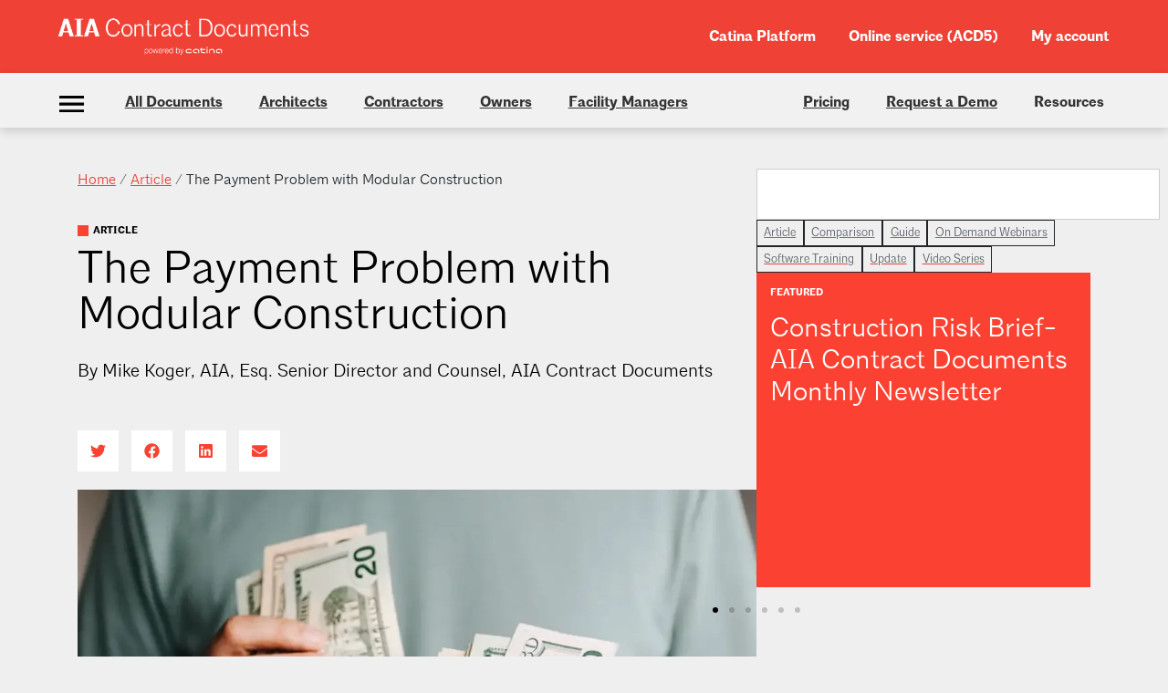

--- FILE ---
content_type: text/html; charset=UTF-8
request_url: https://learn.aiacontracts.com/articles/6508426-the-payment-problem-with-modular-construction/
body_size: 25381
content:

<!doctype html>
<html lang="en-US">
<head>
	<meta charset="UTF-8">
		<meta name="viewport" content="width=device-width, initial-scale=1">
	<link rel="profile" href="http://gmpg.org/xfn/11">
	<link rel="icon" href="/wp-content/uploads/2021/03/logo-aia_svg-7983dd84532e12393cfc06c71892c485-svg.png" sizes="32x32" />
<link rel="icon" href="/wp-content/uploads/2021/03/logo-aia_svg-7983dd84532e12393cfc06c71892c485-svg.png" sizes="192x192" />
<link rel="apple-touch-icon" href="/wp-content/uploads/2021/03/logo-aia_svg-7983dd84532e12393cfc06c71892c485-svg.png" />
<meta name="msapplication-TileImage" content="/wp-content/uploads/2021/03/logo-aia_svg-7983dd84532e12393cfc06c71892c485-svg.png" />
		<title>
	The Payment Problem with Modular Construction</title>
		<meta name='robots' content='index, follow, max-image-preview:large, max-snippet:-1, max-video-preview:-1' />
	<style>img:is([sizes="auto" i], [sizes^="auto," i]) { contain-intrinsic-size: 3000px 1500px }</style>
	
	<!-- This site is optimized with the Yoast SEO Premium plugin v26.6 (Yoast SEO v26.6) - https://yoast.com/wordpress/plugins/seo/ -->
	<title>The Payment Problem with Modular Construction - Learn - ACD Operations</title>
	<link rel="canonical" href="https://learn.aiacontracts.com/articles/6508426-the-payment-problem-with-modular-construction/" />
	<meta property="og:locale" content="en_US" />
	<meta property="og:type" content="article" />
	<meta property="og:title" content="The Payment Problem with Modular Construction" />
	<meta property="og:description" content="May 20, 2022 Modular fabricators often find themselves in a conundrum when it comes to receiving payment for work they perform offsite. After all, the standard in the construction industry is for contractors to receive payment only once work has been incorporated into the project, or when materials and equipment are delivered and stored at [&hellip;]" />
	<meta property="og:url" content="https://learn.aiacontracts.com/articles/6508426-the-payment-problem-with-modular-construction/" />
	<meta property="og:site_name" content="Learn - ACD Operations" />
	<meta property="article:publisher" content="https://www.facebook.com/aiacontractdocs" />
	<meta property="article:published_time" content="2022-05-20T14:40:03+00:00" />
	<meta property="og:image" content="https://learn.aiacontracts.com/wp-content/uploads/2022/07/dspenmydrfgngpmtcwik-1.webp" />
	<meta property="og:image:width" content="1080" />
	<meta property="og:image:height" content="720" />
	<meta property="og:image:type" content="image/webp" />
	<meta name="author" content="aiacontracts.admin" />
	<meta name="twitter:card" content="summary_large_image" />
	<meta name="twitter:creator" content="@aiacontractdocs" />
	<meta name="twitter:site" content="@aiacontractdocs" />
	<meta name="twitter:label1" content="Written by" />
	<meta name="twitter:data1" content="aiacontracts.admin" />
	<meta name="twitter:label2" content="Est. reading time" />
	<meta name="twitter:data2" content="5 minutes" />
	<script type="application/ld+json" class="yoast-schema-graph">{"@context":"https://schema.org","@graph":[{"@type":"Article","@id":"https://learn.aiacontracts.com/articles/6508426-the-payment-problem-with-modular-construction/#article","isPartOf":{"@id":"https://learn.aiacontracts.com/articles/6508426-the-payment-problem-with-modular-construction/"},"author":{"name":"aiacontracts.admin","@id":"https://learn.aiacontracts.com/#/schema/person/f4665f585933c9e27e37252750215b13"},"headline":"The Payment Problem with Modular Construction","datePublished":"2022-05-20T14:40:03+00:00","mainEntityOfPage":{"@id":"https://learn.aiacontracts.com/articles/6508426-the-payment-problem-with-modular-construction/"},"wordCount":1082,"commentCount":0,"publisher":{"@id":"https://learn.aiacontracts.com/#organization"},"image":{"@id":"https://learn.aiacontracts.com/articles/6508426-the-payment-problem-with-modular-construction/#primaryimage"},"thumbnailUrl":"https://learn.aiacontracts.com/wp-content/uploads/2022/07/dspenmydrfgngpmtcwik-1.webp","articleSection":["Article"],"inLanguage":"en-US","potentialAction":[{"@type":"CommentAction","name":"Comment","target":["https://learn.aiacontracts.com/articles/6508426-the-payment-problem-with-modular-construction/#respond"]}]},{"@type":"WebPage","@id":"https://learn.aiacontracts.com/articles/6508426-the-payment-problem-with-modular-construction/","url":"https://learn.aiacontracts.com/articles/6508426-the-payment-problem-with-modular-construction/","name":"The Payment Problem with Modular Construction - Learn - ACD Operations","isPartOf":{"@id":"https://learn.aiacontracts.com/#website"},"primaryImageOfPage":{"@id":"https://learn.aiacontracts.com/articles/6508426-the-payment-problem-with-modular-construction/#primaryimage"},"image":{"@id":"https://learn.aiacontracts.com/articles/6508426-the-payment-problem-with-modular-construction/#primaryimage"},"thumbnailUrl":"https://learn.aiacontracts.com/wp-content/uploads/2022/07/dspenmydrfgngpmtcwik-1.webp","datePublished":"2022-05-20T14:40:03+00:00","breadcrumb":{"@id":"https://learn.aiacontracts.com/articles/6508426-the-payment-problem-with-modular-construction/#breadcrumb"},"inLanguage":"en-US","potentialAction":[{"@type":"ReadAction","target":["https://learn.aiacontracts.com/articles/6508426-the-payment-problem-with-modular-construction/"]}]},{"@type":"ImageObject","inLanguage":"en-US","@id":"https://learn.aiacontracts.com/articles/6508426-the-payment-problem-with-modular-construction/#primaryimage","url":"https://learn.aiacontracts.com/wp-content/uploads/2022/07/dspenmydrfgngpmtcwik-1.webp","contentUrl":"https://learn.aiacontracts.com/wp-content/uploads/2022/07/dspenmydrfgngpmtcwik-1.webp","width":1080,"height":720},{"@type":"BreadcrumbList","@id":"https://learn.aiacontracts.com/articles/6508426-the-payment-problem-with-modular-construction/#breadcrumb","itemListElement":[{"@type":"ListItem","position":1,"name":"Home","item":"https://learn.aiacontracts.com/"},{"@type":"ListItem","position":2,"name":"Article","item":"https://learn.aiacontracts.com/articles/category/article/"},{"@type":"ListItem","position":3,"name":"The Payment Problem with Modular Construction"}]},{"@type":"WebSite","@id":"https://learn.aiacontracts.com/#website","url":"https://learn.aiacontracts.com/","name":"Learn - ACD Operations","description":"","publisher":{"@id":"https://learn.aiacontracts.com/#organization"},"potentialAction":[{"@type":"SearchAction","target":{"@type":"EntryPoint","urlTemplate":"https://learn.aiacontracts.com/?s={search_term_string}"},"query-input":{"@type":"PropertyValueSpecification","valueRequired":true,"valueName":"search_term_string"}}],"inLanguage":"en-US"},{"@type":"Organization","@id":"https://learn.aiacontracts.com/#organization","name":"AIA Contract Documents","url":"https://learn.aiacontracts.com/","logo":{"@type":"ImageObject","inLanguage":"en-US","@id":"https://learn.aiacontracts.com/#/schema/logo/image/","url":"https://learn.aiacontracts.com/wp-content/uploads/2022/07/mobile-contract-docs-logo-header-85eba170060b39778fd1f144ae35e1cd.png","contentUrl":"https://learn.aiacontracts.com/wp-content/uploads/2022/07/mobile-contract-docs-logo-header-85eba170060b39778fd1f144ae35e1cd.png","width":2048,"height":159,"caption":"AIA Contract Documents"},"image":{"@id":"https://learn.aiacontracts.com/#/schema/logo/image/"},"sameAs":["https://www.facebook.com/aiacontractdocs","https://x.com/aiacontractdocs","https://www.linkedin.com/company/aia-contract-documents/"]},{"@type":"Person","@id":"https://learn.aiacontracts.com/#/schema/person/f4665f585933c9e27e37252750215b13","name":"aiacontracts.admin","image":{"@type":"ImageObject","inLanguage":"en-US","@id":"https://learn.aiacontracts.com/#/schema/person/image/","url":"https://secure.gravatar.com/avatar/8423f9e4c82e7e7fadfeae15e1f6ba6bbabf99e536587dc6bef432e913b3ef51?s=96&d=mm&r=g","contentUrl":"https://secure.gravatar.com/avatar/8423f9e4c82e7e7fadfeae15e1f6ba6bbabf99e536587dc6bef432e913b3ef51?s=96&d=mm&r=g","caption":"aiacontracts.admin"},"sameAs":["https://uat-learn.catina.dev"]}]}</script>
	<!-- / Yoast SEO Premium plugin. -->


<link rel='dns-prefetch' href='//www.googletagmanager.com' />
<link rel="alternate" type="application/rss+xml" title="Learn - ACD Operations &raquo; Feed" href="https://learn.aiacontracts.com/feed/" />
<link rel="alternate" type="application/rss+xml" title="Learn - ACD Operations &raquo; Comments Feed" href="https://learn.aiacontracts.com/comments/feed/" />
<link rel="alternate" type="application/rss+xml" title="Learn - ACD Operations &raquo; The Payment Problem with Modular Construction Comments Feed" href="https://learn.aiacontracts.com/articles/6508426-the-payment-problem-with-modular-construction/feed/" />
<script type="text/javascript">
/* <![CDATA[ */
window._wpemojiSettings = {"baseUrl":"https:\/\/s.w.org\/images\/core\/emoji\/16.0.1\/72x72\/","ext":".png","svgUrl":"https:\/\/s.w.org\/images\/core\/emoji\/16.0.1\/svg\/","svgExt":".svg","source":{"concatemoji":"https:\/\/learn.aiacontracts.com\/wp-includes\/js\/wp-emoji-release.min.js?ver=6.8.3"}};
/*! This file is auto-generated */
!function(s,n){var o,i,e;function c(e){try{var t={supportTests:e,timestamp:(new Date).valueOf()};sessionStorage.setItem(o,JSON.stringify(t))}catch(e){}}function p(e,t,n){e.clearRect(0,0,e.canvas.width,e.canvas.height),e.fillText(t,0,0);var t=new Uint32Array(e.getImageData(0,0,e.canvas.width,e.canvas.height).data),a=(e.clearRect(0,0,e.canvas.width,e.canvas.height),e.fillText(n,0,0),new Uint32Array(e.getImageData(0,0,e.canvas.width,e.canvas.height).data));return t.every(function(e,t){return e===a[t]})}function u(e,t){e.clearRect(0,0,e.canvas.width,e.canvas.height),e.fillText(t,0,0);for(var n=e.getImageData(16,16,1,1),a=0;a<n.data.length;a++)if(0!==n.data[a])return!1;return!0}function f(e,t,n,a){switch(t){case"flag":return n(e,"\ud83c\udff3\ufe0f\u200d\u26a7\ufe0f","\ud83c\udff3\ufe0f\u200b\u26a7\ufe0f")?!1:!n(e,"\ud83c\udde8\ud83c\uddf6","\ud83c\udde8\u200b\ud83c\uddf6")&&!n(e,"\ud83c\udff4\udb40\udc67\udb40\udc62\udb40\udc65\udb40\udc6e\udb40\udc67\udb40\udc7f","\ud83c\udff4\u200b\udb40\udc67\u200b\udb40\udc62\u200b\udb40\udc65\u200b\udb40\udc6e\u200b\udb40\udc67\u200b\udb40\udc7f");case"emoji":return!a(e,"\ud83e\udedf")}return!1}function g(e,t,n,a){var r="undefined"!=typeof WorkerGlobalScope&&self instanceof WorkerGlobalScope?new OffscreenCanvas(300,150):s.createElement("canvas"),o=r.getContext("2d",{willReadFrequently:!0}),i=(o.textBaseline="top",o.font="600 32px Arial",{});return e.forEach(function(e){i[e]=t(o,e,n,a)}),i}function t(e){var t=s.createElement("script");t.src=e,t.defer=!0,s.head.appendChild(t)}"undefined"!=typeof Promise&&(o="wpEmojiSettingsSupports",i=["flag","emoji"],n.supports={everything:!0,everythingExceptFlag:!0},e=new Promise(function(e){s.addEventListener("DOMContentLoaded",e,{once:!0})}),new Promise(function(t){var n=function(){try{var e=JSON.parse(sessionStorage.getItem(o));if("object"==typeof e&&"number"==typeof e.timestamp&&(new Date).valueOf()<e.timestamp+604800&&"object"==typeof e.supportTests)return e.supportTests}catch(e){}return null}();if(!n){if("undefined"!=typeof Worker&&"undefined"!=typeof OffscreenCanvas&&"undefined"!=typeof URL&&URL.createObjectURL&&"undefined"!=typeof Blob)try{var e="postMessage("+g.toString()+"("+[JSON.stringify(i),f.toString(),p.toString(),u.toString()].join(",")+"));",a=new Blob([e],{type:"text/javascript"}),r=new Worker(URL.createObjectURL(a),{name:"wpTestEmojiSupports"});return void(r.onmessage=function(e){c(n=e.data),r.terminate(),t(n)})}catch(e){}c(n=g(i,f,p,u))}t(n)}).then(function(e){for(var t in e)n.supports[t]=e[t],n.supports.everything=n.supports.everything&&n.supports[t],"flag"!==t&&(n.supports.everythingExceptFlag=n.supports.everythingExceptFlag&&n.supports[t]);n.supports.everythingExceptFlag=n.supports.everythingExceptFlag&&!n.supports.flag,n.DOMReady=!1,n.readyCallback=function(){n.DOMReady=!0}}).then(function(){return e}).then(function(){var e;n.supports.everything||(n.readyCallback(),(e=n.source||{}).concatemoji?t(e.concatemoji):e.wpemoji&&e.twemoji&&(t(e.twemoji),t(e.wpemoji)))}))}((window,document),window._wpemojiSettings);
/* ]]> */
</script>
<style id='wp-emoji-styles-inline-css' type='text/css'>

	img.wp-smiley, img.emoji {
		display: inline !important;
		border: none !important;
		box-shadow: none !important;
		height: 1em !important;
		width: 1em !important;
		margin: 0 0.07em !important;
		vertical-align: -0.1em !important;
		background: none !important;
		padding: 0 !important;
	}
</style>
<link rel='stylesheet' id='wp-block-library-css' href='https://learn.aiacontracts.com/wp-includes/css/dist/block-library/style.min.css?ver=6.8.3' type='text/css' media='all' />
<style id='classic-theme-styles-inline-css' type='text/css'>
/*! This file is auto-generated */
.wp-block-button__link{color:#fff;background-color:#32373c;border-radius:9999px;box-shadow:none;text-decoration:none;padding:calc(.667em + 2px) calc(1.333em + 2px);font-size:1.125em}.wp-block-file__button{background:#32373c;color:#fff;text-decoration:none}
</style>
<style id='global-styles-inline-css' type='text/css'>
:root{--wp--preset--aspect-ratio--square: 1;--wp--preset--aspect-ratio--4-3: 4/3;--wp--preset--aspect-ratio--3-4: 3/4;--wp--preset--aspect-ratio--3-2: 3/2;--wp--preset--aspect-ratio--2-3: 2/3;--wp--preset--aspect-ratio--16-9: 16/9;--wp--preset--aspect-ratio--9-16: 9/16;--wp--preset--color--black: #000000;--wp--preset--color--cyan-bluish-gray: #abb8c3;--wp--preset--color--white: #ffffff;--wp--preset--color--pale-pink: #f78da7;--wp--preset--color--vivid-red: #cf2e2e;--wp--preset--color--luminous-vivid-orange: #ff6900;--wp--preset--color--luminous-vivid-amber: #fcb900;--wp--preset--color--light-green-cyan: #7bdcb5;--wp--preset--color--vivid-green-cyan: #00d084;--wp--preset--color--pale-cyan-blue: #8ed1fc;--wp--preset--color--vivid-cyan-blue: #0693e3;--wp--preset--color--vivid-purple: #9b51e0;--wp--preset--gradient--vivid-cyan-blue-to-vivid-purple: linear-gradient(135deg,rgba(6,147,227,1) 0%,rgb(155,81,224) 100%);--wp--preset--gradient--light-green-cyan-to-vivid-green-cyan: linear-gradient(135deg,rgb(122,220,180) 0%,rgb(0,208,130) 100%);--wp--preset--gradient--luminous-vivid-amber-to-luminous-vivid-orange: linear-gradient(135deg,rgba(252,185,0,1) 0%,rgba(255,105,0,1) 100%);--wp--preset--gradient--luminous-vivid-orange-to-vivid-red: linear-gradient(135deg,rgba(255,105,0,1) 0%,rgb(207,46,46) 100%);--wp--preset--gradient--very-light-gray-to-cyan-bluish-gray: linear-gradient(135deg,rgb(238,238,238) 0%,rgb(169,184,195) 100%);--wp--preset--gradient--cool-to-warm-spectrum: linear-gradient(135deg,rgb(74,234,220) 0%,rgb(151,120,209) 20%,rgb(207,42,186) 40%,rgb(238,44,130) 60%,rgb(251,105,98) 80%,rgb(254,248,76) 100%);--wp--preset--gradient--blush-light-purple: linear-gradient(135deg,rgb(255,206,236) 0%,rgb(152,150,240) 100%);--wp--preset--gradient--blush-bordeaux: linear-gradient(135deg,rgb(254,205,165) 0%,rgb(254,45,45) 50%,rgb(107,0,62) 100%);--wp--preset--gradient--luminous-dusk: linear-gradient(135deg,rgb(255,203,112) 0%,rgb(199,81,192) 50%,rgb(65,88,208) 100%);--wp--preset--gradient--pale-ocean: linear-gradient(135deg,rgb(255,245,203) 0%,rgb(182,227,212) 50%,rgb(51,167,181) 100%);--wp--preset--gradient--electric-grass: linear-gradient(135deg,rgb(202,248,128) 0%,rgb(113,206,126) 100%);--wp--preset--gradient--midnight: linear-gradient(135deg,rgb(2,3,129) 0%,rgb(40,116,252) 100%);--wp--preset--font-size--small: 13px;--wp--preset--font-size--medium: 20px;--wp--preset--font-size--large: 36px;--wp--preset--font-size--x-large: 42px;--wp--preset--spacing--20: 0.44rem;--wp--preset--spacing--30: 0.67rem;--wp--preset--spacing--40: 1rem;--wp--preset--spacing--50: 1.5rem;--wp--preset--spacing--60: 2.25rem;--wp--preset--spacing--70: 3.38rem;--wp--preset--spacing--80: 5.06rem;--wp--preset--shadow--natural: 6px 6px 9px rgba(0, 0, 0, 0.2);--wp--preset--shadow--deep: 12px 12px 50px rgba(0, 0, 0, 0.4);--wp--preset--shadow--sharp: 6px 6px 0px rgba(0, 0, 0, 0.2);--wp--preset--shadow--outlined: 6px 6px 0px -3px rgba(255, 255, 255, 1), 6px 6px rgba(0, 0, 0, 1);--wp--preset--shadow--crisp: 6px 6px 0px rgba(0, 0, 0, 1);}:where(.is-layout-flex){gap: 0.5em;}:where(.is-layout-grid){gap: 0.5em;}body .is-layout-flex{display: flex;}.is-layout-flex{flex-wrap: wrap;align-items: center;}.is-layout-flex > :is(*, div){margin: 0;}body .is-layout-grid{display: grid;}.is-layout-grid > :is(*, div){margin: 0;}:where(.wp-block-columns.is-layout-flex){gap: 2em;}:where(.wp-block-columns.is-layout-grid){gap: 2em;}:where(.wp-block-post-template.is-layout-flex){gap: 1.25em;}:where(.wp-block-post-template.is-layout-grid){gap: 1.25em;}.has-black-color{color: var(--wp--preset--color--black) !important;}.has-cyan-bluish-gray-color{color: var(--wp--preset--color--cyan-bluish-gray) !important;}.has-white-color{color: var(--wp--preset--color--white) !important;}.has-pale-pink-color{color: var(--wp--preset--color--pale-pink) !important;}.has-vivid-red-color{color: var(--wp--preset--color--vivid-red) !important;}.has-luminous-vivid-orange-color{color: var(--wp--preset--color--luminous-vivid-orange) !important;}.has-luminous-vivid-amber-color{color: var(--wp--preset--color--luminous-vivid-amber) !important;}.has-light-green-cyan-color{color: var(--wp--preset--color--light-green-cyan) !important;}.has-vivid-green-cyan-color{color: var(--wp--preset--color--vivid-green-cyan) !important;}.has-pale-cyan-blue-color{color: var(--wp--preset--color--pale-cyan-blue) !important;}.has-vivid-cyan-blue-color{color: var(--wp--preset--color--vivid-cyan-blue) !important;}.has-vivid-purple-color{color: var(--wp--preset--color--vivid-purple) !important;}.has-black-background-color{background-color: var(--wp--preset--color--black) !important;}.has-cyan-bluish-gray-background-color{background-color: var(--wp--preset--color--cyan-bluish-gray) !important;}.has-white-background-color{background-color: var(--wp--preset--color--white) !important;}.has-pale-pink-background-color{background-color: var(--wp--preset--color--pale-pink) !important;}.has-vivid-red-background-color{background-color: var(--wp--preset--color--vivid-red) !important;}.has-luminous-vivid-orange-background-color{background-color: var(--wp--preset--color--luminous-vivid-orange) !important;}.has-luminous-vivid-amber-background-color{background-color: var(--wp--preset--color--luminous-vivid-amber) !important;}.has-light-green-cyan-background-color{background-color: var(--wp--preset--color--light-green-cyan) !important;}.has-vivid-green-cyan-background-color{background-color: var(--wp--preset--color--vivid-green-cyan) !important;}.has-pale-cyan-blue-background-color{background-color: var(--wp--preset--color--pale-cyan-blue) !important;}.has-vivid-cyan-blue-background-color{background-color: var(--wp--preset--color--vivid-cyan-blue) !important;}.has-vivid-purple-background-color{background-color: var(--wp--preset--color--vivid-purple) !important;}.has-black-border-color{border-color: var(--wp--preset--color--black) !important;}.has-cyan-bluish-gray-border-color{border-color: var(--wp--preset--color--cyan-bluish-gray) !important;}.has-white-border-color{border-color: var(--wp--preset--color--white) !important;}.has-pale-pink-border-color{border-color: var(--wp--preset--color--pale-pink) !important;}.has-vivid-red-border-color{border-color: var(--wp--preset--color--vivid-red) !important;}.has-luminous-vivid-orange-border-color{border-color: var(--wp--preset--color--luminous-vivid-orange) !important;}.has-luminous-vivid-amber-border-color{border-color: var(--wp--preset--color--luminous-vivid-amber) !important;}.has-light-green-cyan-border-color{border-color: var(--wp--preset--color--light-green-cyan) !important;}.has-vivid-green-cyan-border-color{border-color: var(--wp--preset--color--vivid-green-cyan) !important;}.has-pale-cyan-blue-border-color{border-color: var(--wp--preset--color--pale-cyan-blue) !important;}.has-vivid-cyan-blue-border-color{border-color: var(--wp--preset--color--vivid-cyan-blue) !important;}.has-vivid-purple-border-color{border-color: var(--wp--preset--color--vivid-purple) !important;}.has-vivid-cyan-blue-to-vivid-purple-gradient-background{background: var(--wp--preset--gradient--vivid-cyan-blue-to-vivid-purple) !important;}.has-light-green-cyan-to-vivid-green-cyan-gradient-background{background: var(--wp--preset--gradient--light-green-cyan-to-vivid-green-cyan) !important;}.has-luminous-vivid-amber-to-luminous-vivid-orange-gradient-background{background: var(--wp--preset--gradient--luminous-vivid-amber-to-luminous-vivid-orange) !important;}.has-luminous-vivid-orange-to-vivid-red-gradient-background{background: var(--wp--preset--gradient--luminous-vivid-orange-to-vivid-red) !important;}.has-very-light-gray-to-cyan-bluish-gray-gradient-background{background: var(--wp--preset--gradient--very-light-gray-to-cyan-bluish-gray) !important;}.has-cool-to-warm-spectrum-gradient-background{background: var(--wp--preset--gradient--cool-to-warm-spectrum) !important;}.has-blush-light-purple-gradient-background{background: var(--wp--preset--gradient--blush-light-purple) !important;}.has-blush-bordeaux-gradient-background{background: var(--wp--preset--gradient--blush-bordeaux) !important;}.has-luminous-dusk-gradient-background{background: var(--wp--preset--gradient--luminous-dusk) !important;}.has-pale-ocean-gradient-background{background: var(--wp--preset--gradient--pale-ocean) !important;}.has-electric-grass-gradient-background{background: var(--wp--preset--gradient--electric-grass) !important;}.has-midnight-gradient-background{background: var(--wp--preset--gradient--midnight) !important;}.has-small-font-size{font-size: var(--wp--preset--font-size--small) !important;}.has-medium-font-size{font-size: var(--wp--preset--font-size--medium) !important;}.has-large-font-size{font-size: var(--wp--preset--font-size--large) !important;}.has-x-large-font-size{font-size: var(--wp--preset--font-size--x-large) !important;}
:where(.wp-block-post-template.is-layout-flex){gap: 1.25em;}:where(.wp-block-post-template.is-layout-grid){gap: 1.25em;}
:where(.wp-block-columns.is-layout-flex){gap: 2em;}:where(.wp-block-columns.is-layout-grid){gap: 2em;}
:root :where(.wp-block-pullquote){font-size: 1.5em;line-height: 1.6;}
</style>
<link rel='stylesheet' id='hello-elementor-css' href='https://learn.aiacontracts.com/wp-content/themes/hello-elementor/style.min.css?ver=2.3.1' type='text/css' media='all' />
<link rel='stylesheet' id='hello-elementor-theme-style-css' href='https://learn.aiacontracts.com/wp-content/themes/hello-elementor/theme.min.css?ver=2.3.1' type='text/css' media='all' />
<link rel='stylesheet' id='elementor-frontend-css' href='https://learn.aiacontracts.com/wp-content/plugins/elementor/assets/css/frontend.min.css?ver=3.34.0' type='text/css' media='all' />
<link rel='stylesheet' id='widget-post-info-css' href='https://learn.aiacontracts.com/wp-content/plugins/elementor-pro/assets/css/widget-post-info.min.css?ver=3.34.0' type='text/css' media='all' />
<link rel='stylesheet' id='widget-icon-list-css' href='https://learn.aiacontracts.com/wp-content/plugins/elementor/assets/css/widget-icon-list.min.css?ver=3.34.0' type='text/css' media='all' />
<link rel='stylesheet' id='widget-heading-css' href='https://learn.aiacontracts.com/wp-content/plugins/elementor/assets/css/widget-heading.min.css?ver=3.34.0' type='text/css' media='all' />
<link rel='stylesheet' id='widget-share-buttons-css' href='https://learn.aiacontracts.com/wp-content/plugins/elementor-pro/assets/css/widget-share-buttons.min.css?ver=3.34.0' type='text/css' media='all' />
<link rel='stylesheet' id='e-apple-webkit-css' href='https://learn.aiacontracts.com/wp-content/plugins/elementor/assets/css/conditionals/apple-webkit.min.css?ver=3.34.0' type='text/css' media='all' />
<link rel='stylesheet' id='widget-image-css' href='https://learn.aiacontracts.com/wp-content/plugins/elementor/assets/css/widget-image.min.css?ver=3.34.0' type='text/css' media='all' />
<link rel='stylesheet' id='widget-search-css' href='https://learn.aiacontracts.com/wp-content/plugins/elementor-pro/assets/css/widget-search.min.css?ver=3.34.0' type='text/css' media='all' />
<link rel='stylesheet' id='swiper-css' href='https://learn.aiacontracts.com/wp-content/plugins/elementor/assets/lib/swiper/v8/css/swiper.min.css?ver=8.4.5' type='text/css' media='all' />
<link rel='stylesheet' id='e-swiper-css' href='https://learn.aiacontracts.com/wp-content/plugins/elementor/assets/css/conditionals/e-swiper.min.css?ver=3.34.0' type='text/css' media='all' />
<link rel='stylesheet' id='widget-loop-common-css' href='https://learn.aiacontracts.com/wp-content/plugins/elementor-pro/assets/css/widget-loop-common.min.css?ver=3.34.0' type='text/css' media='all' />
<link rel='stylesheet' id='widget-loop-carousel-css' href='https://learn.aiacontracts.com/wp-content/plugins/elementor-pro/assets/css/widget-loop-carousel.min.css?ver=3.34.0' type='text/css' media='all' />
<link rel='stylesheet' id='widget-nested-accordion-css' href='https://learn.aiacontracts.com/wp-content/plugins/elementor/assets/css/widget-nested-accordion.min.css?ver=3.34.0' type='text/css' media='all' />
<link rel='stylesheet' id='elementor-post-5-css' href='https://learn.aiacontracts.com/wp-content/uploads/elementor/css/post-5.css?ver=1766478092' type='text/css' media='all' />
<link rel='stylesheet' id='elementor-post-14522-css' href='https://learn.aiacontracts.com/wp-content/uploads/elementor/css/post-14522.css?ver=1766478255' type='text/css' media='all' />
<link rel='stylesheet' id='eael-general-css' href='https://learn.aiacontracts.com/wp-content/plugins/essential-addons-for-elementor-lite/assets/front-end/css/view/general.min.css?ver=6.5.4' type='text/css' media='all' />
<script type="text/javascript" src="https://learn.aiacontracts.com/wp-includes/js/jquery/jquery.min.js?ver=3.7.1" id="jquery-core-js"></script>
<script type="text/javascript" src="https://learn.aiacontracts.com/wp-includes/js/jquery/jquery-migrate.min.js?ver=3.4.1" id="jquery-migrate-js"></script>
<link rel="https://api.w.org/" href="https://learn.aiacontracts.com/wp-json/" /><link rel="alternate" title="JSON" type="application/json" href="https://learn.aiacontracts.com/wp-json/wp/v2/posts/14167" /><link rel="EditURI" type="application/rsd+xml" title="RSD" href="https://learn.aiacontracts.com/xmlrpc.php?rsd" />
<link rel='shortlink' href='https://learn.aiacontracts.com/?p=14167' />
<link rel="alternate" title="oEmbed (JSON)" type="application/json+oembed" href="https://learn.aiacontracts.com/wp-json/oembed/1.0/embed?url=https%3A%2F%2Flearn.aiacontracts.com%2Farticles%2F6508426-the-payment-problem-with-modular-construction%2F" />
<link rel="alternate" title="oEmbed (XML)" type="text/xml+oembed" href="https://learn.aiacontracts.com/wp-json/oembed/1.0/embed?url=https%3A%2F%2Flearn.aiacontracts.com%2Farticles%2F6508426-the-payment-problem-with-modular-construction%2F&#038;format=xml" />
<meta name="generator" content="Site Kit by Google 1.168.0" /><meta name="generator" content="Elementor 3.34.0; features: e_font_icon_svg, additional_custom_breakpoints; settings: css_print_method-external, google_font-enabled, font_display-auto">
			<style>
				.e-con.e-parent:nth-of-type(n+4):not(.e-lazyloaded):not(.e-no-lazyload),
				.e-con.e-parent:nth-of-type(n+4):not(.e-lazyloaded):not(.e-no-lazyload) * {
					background-image: none !important;
				}
				@media screen and (max-height: 1024px) {
					.e-con.e-parent:nth-of-type(n+3):not(.e-lazyloaded):not(.e-no-lazyload),
					.e-con.e-parent:nth-of-type(n+3):not(.e-lazyloaded):not(.e-no-lazyload) * {
						background-image: none !important;
					}
				}
				@media screen and (max-height: 640px) {
					.e-con.e-parent:nth-of-type(n+2):not(.e-lazyloaded):not(.e-no-lazyload),
					.e-con.e-parent:nth-of-type(n+2):not(.e-lazyloaded):not(.e-no-lazyload) * {
						background-image: none !important;
					}
				}
			</style>
			<script nowprocket nitro-exclude type="text/javascript" id="sa-dynamic-optimization" data-uuid="66028708-20be-45d5-a9a8-b69d820eee4b" src="[data-uri]"></script><script src=https://cdn.optimizely.com/js/22737870109.js></script>
<!-- Google Tag Manager snippet added by Site Kit -->
<script type="text/javascript">
/* <![CDATA[ */

			( function( w, d, s, l, i ) {
				w[l] = w[l] || [];
				w[l].push( {'gtm.start': new Date().getTime(), event: 'gtm.js'} );
				var f = d.getElementsByTagName( s )[0],
					j = d.createElement( s ), dl = l != 'dataLayer' ? '&l=' + l : '';
				j.async = true;
				j.src = 'https://www.googletagmanager.com/gtm.js?id=' + i + dl;
				f.parentNode.insertBefore( j, f );
			} )( window, document, 'script', 'dataLayer', 'GTM-MHM6GPP' );
			
/* ]]> */
</script>

<!-- End Google Tag Manager snippet added by Site Kit -->
		<style type="text/css" id="wp-custom-css">
			::-webkit-scrollbar {
    -webkit-appearance: none !important;
}

::-webkit-scrollbar {
  width: 6px !important;
}

img[src="https://rdcdn.com/rt?aid=26754&e=1&img=1"] {
    display: none;
}
  
/* Track */
::-webkit-scrollbar-track {
    background: #f1f1f1 !important; 
    box-shadow: inset 0 0 5px grey !important; 
    border-radius: 5px !important;  
}

/* Handle */
::-webkit-scrollbar-thumb {
    background: #888 !important;
    border-radius: 5px !important;  
}  

::-webkit-scrollbar-thumb:window-inactive {
	background: #888; 
}

@font-family {
		font-family: "architype", arial;
}		</style>
				<link rel="stylesheet" href="https://maxcdn.bootstrapcdn.com/bootstrap/4.5.2/css/bootstrap.min.css">
	<script src="https://ajax.googleapis.com/ajax/libs/jquery/3.5.1/jquery.min.js"></script>
	<script src="https://cdnjs.cloudflare.com/ajax/libs/popper.js/1.16.0/umd/popper.min.js"></script>
	<script src="https://maxcdn.bootstrapcdn.com/bootstrap/4.5.2/js/bootstrap.min.js"></script>
	<link rel="stylesheet" href="https://owlcarousel2.github.io/OwlCarousel2/assets/owlcarousel/assets/owl.theme.default.min.css">
    <link rel="stylesheet" href="https://owlcarousel2.github.io/OwlCarousel2/assets/owlcarousel/assets/owl.carousel.min.css">
    <script src="https://owlcarousel2.github.io/OwlCarousel2/assets/vendors/jquery.min.js"></script>
    <script src="https://owlcarousel2.github.io/OwlCarousel2/assets/owlcarousel/owl.carousel.js"></script>
    <link rel="stylesheet" href="https://stackpath.bootstrapcdn.com/font-awesome/4.7.0/css/font-awesome.min.css" integrity="sha384-wvfXpqpZZVQGK6TAh5PVlGOfQNHSoD2xbE+QkPxCAFlNEevoEH3Sl0sibVcOQVnN" crossorigin="anonymous">
	<link rel="stylesheet" href="https://learn.aiacontracts.com/wp-content/themes/hello-elementor/assets/css/style.css" type="text/css" media="screen" />
	<meta name="facebook-domain-verification" content="rj6x6w7q3gf9u5slsm84qw0urc2zcv" />
	</head>
<body class="wp-singular post-template-default single single-post postid-14167 single-format-standard wp-custom-logo wp-theme-hello-elementor elementor-default elementor-kit-5 elementor-page-14522">

		<!-- Google Tag Manager (noscript) snippet added by Site Kit -->
		<noscript>
			<iframe src="https://www.googletagmanager.com/ns.html?id=GTM-MHM6GPP" height="0" width="0" style="display:none;visibility:hidden"></iframe>
		</noscript>
		<!-- End Google Tag Manager (noscript) snippet added by Site Kit -->
		<header class="site-header" role="banner">
	<div class="header">
		<div class="top_header">
			<div class="container">
				<div class="top_header_sub">
					<div class="brand_logo">
						<a href="https://learn.aiacontracts.com/" title="Home" rel="home">
							<img src="/wp-content/uploads/2022/10/new-header-logo.png" alt="AIA Contract Document">
						</a>
						<!-- <div class="header_search">
							<div class="hero_input_section">
								<input type="text" name="serach" class="serach_learn" id="x" placeholder="Search documents">
								<div class="right_icon">
									<img src="https://learn.aiacontracts.com/wp-content/uploads/2022/02/Vectorseach_icon.png">
								</div>
							</div>
						</div>  -->
					</div>
					<div class="right_menu">
						<div class="header_top_menu"><ul id="menu-header-top-menu" class="menu"><li id="menu-item-14737" class="menu-item menu-item-type-custom menu-item-object-custom menu-item-14737"><a href="https://catina.aiacontracts.com/">Catina Platform</a></li>
<li id="menu-item-7251" class="menu-item menu-item-type-custom menu-item-object-custom menu-item-7251"><a target="_blank" href="https://contractdocs.aia.org/Login">Online service (ACD5)</a></li>
<li id="menu-item-8513" class="menu-item menu-item-type-custom menu-item-object-custom menu-item-8513"><a href="https://aiacontracts.com/account">My account</a></li>
</ul></div><!-- 						<ul>
							<li> <a href="#"> 
								<span class="menu_icon">
									<img src="https://zdassets.aiacontracts.org/ctrzdweb02/ecomassets/images/user-logout-icon.svg"> 
								</span>
								Sign in/ Sign up
							</a> </li>
							<li> <a href="#">
								<span class="menu_icon">
									<img src="https://zdassets.aiacontracts.org/ctrzdweb02/ecomassets/images/empty-cart-icon.svg"> 
								</span>
								$0.00
							</a> </li>
						</ul> -->
						<div class="mobile_menu">
							<span onclick="openNav()">&#9776;</span>
						</div>
						<div id="mySidenav" class="sidenav">
						  <a href="javascript:void(0)" class="closebtn" onclick="closeNav()">&times;</a>
						  							<nav class="site-navigation" role="navigation">
								<div class="menu-mobile-menu-container"><ul id="menu-mobile-menu" class="menu"><li id="menu-item-8519" class="menu-item menu-item-type-custom menu-item-object-custom menu-item-8519"><a href="https://aiacontracts.com/documents">All Documents</a></li>
<li id="menu-item-8520" class="menu-item menu-item-type-custom menu-item-object-custom menu-item-8520"><a href="https://aiacontracts.com/documents?productRole=architect%20">Architects</a></li>
<li id="menu-item-14749" class="menu-item menu-item-type-custom menu-item-object-custom menu-item-14749"><a href="https://aiacontracts.com/documents?productRole=construction-manager-as-constructor">Construction Manager</a></li>
<li id="menu-item-8523" class="menu-item menu-item-type-custom menu-item-object-custom menu-item-8523"><a href="https://aiacontracts.com/documents?productRole=consultant%20">Consultants</a></li>
<li id="menu-item-8521" class="menu-item menu-item-type-custom menu-item-object-custom menu-item-8521"><a href="https://aiacontracts.com/documents?productRole=general-contractor">Contractors</a></li>
<li id="menu-item-8522" class="menu-item menu-item-type-custom menu-item-object-custom menu-item-8522"><a href="https://aiacontracts.com/documents?productRole=owner">Owners</a></li>
<li id="menu-item-14750" class="menu-item menu-item-type-custom menu-item-object-custom menu-item-14750"><a href="https://aiacontracts.com/documents?productRole=sub-contractor">Subcontractors</a></li>
<li id="menu-item-8525" class="menu-item menu-item-type-custom menu-item-object-custom menu-item-8525"><a href="https://lp.aiacontracts.com/catina-platform-demo">Request a Demo</a></li>
<li id="menu-item-14735" class="menu-item menu-item-type-custom menu-item-object-custom menu-item-home menu-item-14735"><a href="https://learn.aiacontracts.com/">Learn</a></li>
<li id="menu-item-8526" class="menu-item menu-item-type-custom menu-item-object-custom menu-item-8526"><a href="https://help.aiacontracts.com/hc/en-us">Help</a></li>
<li id="menu-item-8524" class="menu-item menu-item-type-custom menu-item-object-custom menu-item-8524"><a href="https://contractdocs.aia.org/Login">ACD5 Login</a></li>
<li id="menu-item-14736" class="menu-item menu-item-type-custom menu-item-object-custom menu-item-14736"><a href="https://catina.aiacontracts.com/">Catina Login</a></li>
</ul></div>							</nav>
						  						</div>
					</div>
				</div>
			</div>
		</div>
		<div class="menu_header">
			<div class="container">
									<nav class="site-navigation" role="navigation">
						<span class="desktop_menu_icon" onclick="opendesktopNav()"><img src="https://assets.aiacontracts.com/ecomm-assets-prod/menu-toggle.svg"/></span>
						<div class="menu-header_menu-container"><ul id="menu-header_menu" class="menu"><li id="menu-item-7252" class="menu-item menu-item-type-custom menu-item-object-custom menu-item-7252"><a href="https://aiacontracts.com/documents">All Documents</a></li>
<li id="menu-item-7254" class="menu-item menu-item-type-custom menu-item-object-custom menu-item-7254"><a href="https://aiacontracts.com/documents?productRole=architect">Architects</a></li>
<li id="menu-item-7255" class="menu-item menu-item-type-custom menu-item-object-custom menu-item-7255"><a href="https://aiacontracts.com/documents?productRole=general-contractor">Contractors</a></li>
<li id="menu-item-7256" class="menu-item menu-item-type-custom menu-item-object-custom menu-item-7256"><a href="https://aiacontracts.com/documents?productRole=owner">Owners</a></li>
<li id="menu-item-7257" class="menu-item menu-item-type-custom menu-item-object-custom menu-item-7257"><a href="https://aiacontracts.com/role/facility-manager">Facility Managers</a></li>
</ul></div>						<div class="menu-header-right-menu-container">
								<div data-elementor-type="container" data-elementor-id="11127" class="elementor elementor-11127" data-elementor-post-type="elementor_library">
				<div class="elementor-element elementor-element-7862134 e-flex e-con-boxed e-con e-parent" data-id="7862134" data-element_type="container">
					<div class="e-con-inner">
				<div class="elementor-element elementor-element-7114e41 e-fit_to_content e-n-menu-layout-horizontal e-n-menu-tablet elementor-widget elementor-widget-n-menu" data-id="7114e41" data-element_type="widget" data-settings="{&quot;menu_items&quot;:[{&quot;item_title&quot;:&quot;Pricing&quot;,&quot;_id&quot;:&quot;5552dd1&quot;,&quot;item_link&quot;:{&quot;url&quot;:&quot;https:\/\/aiacontracts.com\/&quot;,&quot;is_external&quot;:&quot;&quot;,&quot;nofollow&quot;:&quot;&quot;,&quot;custom_attributes&quot;:&quot;&quot;},&quot;item_dropdown_content&quot;:&quot;no&quot;,&quot;item_icon&quot;:{&quot;value&quot;:&quot;&quot;,&quot;library&quot;:&quot;&quot;},&quot;item_icon_active&quot;:null,&quot;element_id&quot;:&quot;&quot;},{&quot;item_title&quot;:&quot;Request a Demo&quot;,&quot;_id&quot;:&quot;bf30259&quot;,&quot;item_link&quot;:{&quot;url&quot;:&quot;https:\/\/lp.aiacontracts.com\/catina-platform-demo&quot;,&quot;is_external&quot;:&quot;&quot;,&quot;nofollow&quot;:&quot;&quot;,&quot;custom_attributes&quot;:&quot;&quot;},&quot;item_dropdown_content&quot;:&quot;no&quot;,&quot;item_icon&quot;:{&quot;value&quot;:&quot;&quot;,&quot;library&quot;:&quot;&quot;},&quot;item_icon_active&quot;:null,&quot;element_id&quot;:&quot;&quot;},{&quot;item_title&quot;:&quot;Resources&quot;,&quot;_id&quot;:&quot;c66e4a5&quot;,&quot;item_dropdown_content&quot;:&quot;yes&quot;,&quot;item_link&quot;:{&quot;url&quot;:&quot;&quot;,&quot;is_external&quot;:&quot;&quot;,&quot;nofollow&quot;:&quot;&quot;,&quot;custom_attributes&quot;:&quot;&quot;},&quot;item_icon&quot;:{&quot;value&quot;:&quot;&quot;,&quot;library&quot;:&quot;&quot;},&quot;item_icon_active&quot;:null,&quot;element_id&quot;:&quot;&quot;}],&quot;item_position_horizontal&quot;:&quot;end&quot;,&quot;content_width&quot;:&quot;fit_to_content&quot;,&quot;content_horizontal_position&quot;:&quot;right&quot;,&quot;item_layout&quot;:&quot;horizontal&quot;,&quot;open_on&quot;:&quot;hover&quot;,&quot;horizontal_scroll&quot;:&quot;disable&quot;,&quot;breakpoint_selector&quot;:&quot;tablet&quot;,&quot;menu_item_title_distance_from_content&quot;:{&quot;unit&quot;:&quot;px&quot;,&quot;size&quot;:0,&quot;sizes&quot;:[]},&quot;menu_item_title_distance_from_content_tablet&quot;:{&quot;unit&quot;:&quot;px&quot;,&quot;size&quot;:&quot;&quot;,&quot;sizes&quot;:[]},&quot;menu_item_title_distance_from_content_mobile&quot;:{&quot;unit&quot;:&quot;px&quot;,&quot;size&quot;:&quot;&quot;,&quot;sizes&quot;:[]}}" data-widget_type="mega-menu.default">
				<div class="elementor-widget-container">
							<nav class="e-n-menu" data-widget-number="118" aria-label="Menu">
					<button class="e-n-menu-toggle" id="menu-toggle-118" aria-haspopup="true" aria-expanded="false" aria-controls="menubar-118" aria-label="Menu Toggle">
			<span class="e-n-menu-toggle-icon e-open">
				<svg class="e-font-icon-svg e-eicon-menu-bar" viewBox="0 0 1000 1000" xmlns="http://www.w3.org/2000/svg"><path d="M104 333H896C929 333 958 304 958 271S929 208 896 208H104C71 208 42 237 42 271S71 333 104 333ZM104 583H896C929 583 958 554 958 521S929 458 896 458H104C71 458 42 487 42 521S71 583 104 583ZM104 833H896C929 833 958 804 958 771S929 708 896 708H104C71 708 42 737 42 771S71 833 104 833Z"></path></svg>			</span>
			<span class="e-n-menu-toggle-icon e-close">
				<svg class="e-font-icon-svg e-eicon-close" viewBox="0 0 1000 1000" xmlns="http://www.w3.org/2000/svg"><path d="M742 167L500 408 258 167C246 154 233 150 217 150 196 150 179 158 167 167 154 179 150 196 150 212 150 229 154 242 171 254L408 500 167 742C138 771 138 800 167 829 196 858 225 858 254 829L496 587 738 829C750 842 767 846 783 846 800 846 817 842 829 829 842 817 846 804 846 783 846 767 842 750 829 737L588 500 833 258C863 229 863 200 833 171 804 137 775 137 742 167Z"></path></svg>			</span>
		</button>
					<div class="e-n-menu-wrapper" id="menubar-118" aria-labelledby="menu-toggle-118">
				<ul class="e-n-menu-heading">
								<li class="e-n-menu-item">
				<div id="e-n-menu-title-1181" class="e-n-menu-title">
					<a class="e-n-menu-title-container e-focus e-link" href="https://aiacontracts.com/">												<span class="e-n-menu-title-text">
							Pricing						</span>
					</a>									</div>
							</li>
					<li class="e-n-menu-item">
				<div id="e-n-menu-title-1182" class="e-n-menu-title">
					<a class="e-n-menu-title-container e-focus e-link" href="https://lp.aiacontracts.com/catina-platform-demo">												<span class="e-n-menu-title-text">
							Request a Demo						</span>
					</a>									</div>
							</li>
					<li class="e-n-menu-item">
				<div id="e-n-menu-title-1183" class="e-n-menu-title">
					<div class="e-n-menu-title-container">												<span class="e-n-menu-title-text">
							Resources						</span>
					</div>											<button id="e-n-menu-dropdown-icon-1183" class="e-n-menu-dropdown-icon e-focus" data-tab-index="3" aria-haspopup="true" aria-expanded="false" aria-controls="e-n-menu-content-1183" >
							<span class="e-n-menu-dropdown-icon-opened">
																<span class="elementor-screen-only">Close Resources</span>
							</span>
							<span class="e-n-menu-dropdown-icon-closed">
																<span class="elementor-screen-only">Open Resources</span>
							</span>
						</button>
									</div>
									<div class="e-n-menu-content">
						<div id="e-n-menu-content-1183" data-tab-index="3" aria-labelledby="e-n-menu-dropdown-icon-1183" class="elementor-element elementor-element-218588c resNewSubMenu e-con-full e-flex e-con e-child" data-id="218588c" data-element_type="container">
		<div class="elementor-element elementor-element-577dbea e-con-full e-flex e-con e-child" data-id="577dbea" data-element_type="container">
		<div class="elementor-element elementor-element-44d2d63 e-con-full e-flex e-con e-child" data-id="44d2d63" data-element_type="container">
				<div class="elementor-element elementor-element-e17fc02 elementor-widget elementor-widget-heading" data-id="e17fc02" data-element_type="widget" data-widget_type="heading.default">
				<div class="elementor-widget-container">
					<h3 class="elementor-heading-title elementor-size-default">Why AIA Documents?</h3>				</div>
				</div>
				<div class="elementor-element elementor-element-48f27dd elementor-align-start elementor-icon-list--layout-traditional elementor-list-item-link-full_width elementor-widget elementor-widget-icon-list" data-id="48f27dd" data-element_type="widget" data-widget_type="icon-list.default">
				<div class="elementor-widget-container">
							<ul class="elementor-icon-list-items">
							<li class="elementor-icon-list-item">
											<a href="https://aiacontracts.com/about-us">

											<span class="elementor-icon-list-text">About us</span>
											</a>
									</li>
								<li class="elementor-icon-list-item">
											<a href="https://learn.aiacontracts.com/committee/">

											<span class="elementor-icon-list-text">Our team</span>
											</a>
									</li>
								<li class="elementor-icon-list-item">
											<a href="https://learn.aiacontracts.com/contract-doc-pages/21531-the-history-of-aia-contract-documents/">

											<span class="elementor-icon-list-text">Our history</span>
											</a>
									</li>
								<li class="elementor-icon-list-item">
											<a href="https://aiacontracts.com/partners">

											<span class="elementor-icon-list-text">Partnerships</span>
											</a>
									</li>
								<li class="elementor-icon-list-item">
											<a href="https://learn.aiacontracts.com/company-facts/">

											<span class="elementor-icon-list-text">Company Facts</span>
											</a>
									</li>
								<li class="elementor-icon-list-item">
											<a href="https://learn.aiacontracts.com/case-studies/">

											<span class="elementor-icon-list-text">Case Studies</span>
											</a>
									</li>
						</ul>
						</div>
				</div>
				</div>
		<div class="elementor-element elementor-element-4e26fe9 e-con-full e-flex e-con e-child" data-id="4e26fe9" data-element_type="container">
				<div class="elementor-element elementor-element-91e3365 elementor-widget elementor-widget-heading" data-id="91e3365" data-element_type="widget" data-widget_type="heading.default">
				<div class="elementor-widget-container">
					<h3 class="elementor-heading-title elementor-size-default">Education</h3>				</div>
				</div>
				<div class="elementor-element elementor-element-2efdc1e elementor-icon-list--layout-traditional elementor-list-item-link-full_width elementor-widget elementor-widget-icon-list" data-id="2efdc1e" data-element_type="widget" data-widget_type="icon-list.default">
				<div class="elementor-widget-container">
							<ul class="elementor-icon-list-items">
							<li class="elementor-icon-list-item">
											<a href="https://learn.aiacontracts.com/articles/category/article/">

											<span class="elementor-icon-list-text">Articles</span>
											</a>
									</li>
								<li class="elementor-icon-list-item">
											<a href="https://learn.aiacontracts.com/articles/category/live-webinars/">

											<span class="elementor-icon-list-text">Upcoming webinars</span>
											</a>
									</li>
								<li class="elementor-icon-list-item">
											<a href="https://learn.aiacontracts.com/articles/category/on-demand-webinars/">

											<span class="elementor-icon-list-text">On-demand webinars</span>
											</a>
									</li>
								<li class="elementor-icon-list-item">
											<a href="https://hubs.la/Q02NTjgD0">

											<span class="elementor-icon-list-text">E-newsletter</span>
											</a>
									</li>
								<li class="elementor-icon-list-item">
											<a href="https://help.aiacontracts.com/hc/en-us/articles/1500009275822-Contract-Relationship-Diagrams">

											<span class="elementor-icon-list-text">Contract relationships</span>
											</a>
									</li>
						</ul>
						</div>
				</div>
				</div>
		<div class="elementor-element elementor-element-5982c8c e-con-full e-flex e-con e-child" data-id="5982c8c" data-element_type="container">
				<div class="elementor-element elementor-element-a268243 elementor-widget elementor-widget-heading" data-id="a268243" data-element_type="widget" data-widget_type="heading.default">
				<div class="elementor-widget-container">
					<h3 class="elementor-heading-title elementor-size-default">Support</h3>				</div>
				</div>
				<div class="elementor-element elementor-element-f5b0281 elementor-icon-list--layout-traditional elementor-list-item-link-full_width elementor-widget elementor-widget-icon-list" data-id="f5b0281" data-element_type="widget" data-widget_type="icon-list.default">
				<div class="elementor-widget-container">
							<ul class="elementor-icon-list-items">
							<li class="elementor-icon-list-item">
											<a href="https://help.aiacontracts.com/hc/en-us">

											<span class="elementor-icon-list-text">Help center</span>
											</a>
									</li>
								<li class="elementor-icon-list-item">
											<a href="https://learn.aiacontracts.com/articles/category/software-training/">

											<span class="elementor-icon-list-text">Software training</span>
											</a>
									</li>
								<li class="elementor-icon-list-item">
											<a href="https://help.aiacontracts.com/hc/en-us">

											<span class="elementor-icon-list-text">Contact us</span>
											</a>
									</li>
						</ul>
						</div>
				</div>
				</div>
				</div>
				</div>
							</div>
							</li>
						</ul>
			</div>
		</nav>
						</div>
				</div>
					</div>
				</div>
				</div>
															
						</div>
					</nav>
								<div id="sidenavoverlay" class="overlays_sidenav" onclick="closedesktopNav()"></div>
				<div id="desktopSideNave" class="sidenav">
					<div class="menu_head">
						<a href="javascript:void(0)" class="closebtn" onclick="closedesktopNav()">
						<svg _ngcontent-aed-c77="" width="14" height="14" viewBox="0 0 14 14" fill="none" xmlns="http://www.w3.org/2000/svg"><path _ngcontent-aed-c77="" d="M14 1.41L12.59 0L7 5.59L1.41 0L0 1.41L5.59 7L0 12.59L1.41 14L7 8.41L12.59 14L14 12.59L8.41 7L14 1.41Z" fill="black"></path></svg>
						</a>
						<h3> Documents </h3>
						<a href="https://aiacontracts.com/#//search/all/all" class="menu_btn"> Explore all </a>
					</div>
					<div class="menu_widget">
						<h4> Search by Role </h4>
						<ul>
							<li><a href="https://aiacontracts.com/documents?productRole=architect">Architect</a></li>
							<li><a href="https://aiacontracts.com/documents?productRole=construction-manager-as-constructor">Construction Manager</a></li>
							<li><a href="https://aiacontracts.com/documents?productRole=consultant">Consultant</a></li>
							<li><a href="https://aiacontracts.com/documents?productRole=general-contractor">Contractor</a></li>
							<li><a href="https://aiacontracts.com/documents?productRole=owner">Owner</a></li>
							<li><a href="    https://aiacontracts.com/documents?productRole=sub-contractor">Subcontractors</a></li>
						</ul>
					</div>
					<div class="menu_widget">
						<h4> SEARCH BY PROJECT TYPE </h4>
						<ul>
							<li><a href="https://aiacontracts.com/documents?projectType=construction-manager-as-advisor">CMa</a></li>
							<li><a href="https://aiacontracts.com/documents?projectType=construction-manager-as-constructor">CMc</a></li>
							<li><a href="https://aiacontracts.com/documents?projectType=conventional-design-bid-build ">Conventional</a></li>
							<li><a href="https://aiacontracts.com/documents?projectType=design-build">Design-Build</a></li>
							<li><a href="https://aiacontracts.com/documents?projectType=digital-practice">Digital Practice</a></li>
							<li><a href="https://aiacontracts.com/documents?projectType=integrated-project-delivery">IPD</a></li>
							<li><a href="https://aiacontracts.com/documents?projectType=interiors">Interiors</a></li>
							<li><a href="https://aiacontracts.com/documents?projectType=small-project&documentType=">Small Projects</a></li>
							<li><a href="https://aiacontracts.com/documents?projectType=residential-construction&documentType=">Residential</a></li>
							<li><a href="https://aiacontracts.com/documents?series=g-series">Billing Forms</a></li>
						</ul>
					</div>
					<div class="menu_widget">
						<h4> SEARCH BY DOCUMENT TYPE </h4>
						<ul>
							<li><a href="https://aiacontracts.com/documents?series=&documentType=agreement">Agreement</a></li>
							<li><a href="https://aiacontracts.com/documents?projectType=&documentType=form">Form</a></li>
							<li><a href="https://aiacontracts.com/documents?series=&documentType=exhibit">Exhibit</a></li>
						</ul>
					</div>
					<div class="menu_widget">
						<a href="https://aiacontracts.com/documents" class="menu_widget_btn" style="text-align: right !important;display: block;padding-right: 48px !important;padding-bottom: 12px !important;"> Explore all documents <i class="fa fa-chevron-right"></i> </a>
					</div>
				</div>

				<div class="mobile_first_head">
					<h1>Contract documents</h1>
				</div>
			</div>
		</div>
	</div>
</header>
		<div data-elementor-type="single-post" data-elementor-id="14522" class="elementor elementor-14522 elementor-location-single post-14167 post type-post status-publish format-standard has-post-thumbnail hentry category-article" data-elementor-post-type="elementor_library">
			<div class="elementor-element elementor-element-2bd0481 e-flex e-con-boxed e-con e-parent" data-id="2bd0481" data-element_type="container">
					<div class="e-con-inner">
		<div class="elementor-element elementor-element-d97b014 e-con-full e-flex e-con e-child" data-id="d97b014" data-element_type="container">
				<div class="elementor-element elementor-element-15a3161 elementor-widget elementor-widget-shortcode" data-id="15a3161" data-element_type="widget" data-widget_type="shortcode.default">
				<div class="elementor-widget-container">
							<div class="elementor-shortcode"><span><span><a href="https://learn.aiacontracts.com/">Home</a></span> / <span><a href="https://learn.aiacontracts.com/articles/category/article/">Article</a></span> / <span class="breadcrumb_last" aria-current="page">The Payment Problem with Modular Construction</span></span></div>
						</div>
				</div>
				<div class="elementor-element elementor-element-eb833b0 elementor-widget elementor-widget-post-info" data-id="eb833b0" data-element_type="widget" data-widget_type="post-info.default">
				<div class="elementor-widget-container">
							<ul class="elementor-inline-items elementor-icon-list-items elementor-post-info">
								<li class="elementor-icon-list-item elementor-repeater-item-74a2ff9 elementor-inline-item" itemprop="about">
										<span class="elementor-icon-list-icon">
								<svg aria-hidden="true" class="e-font-icon-svg e-fas-square-full" viewBox="0 0 512 512" xmlns="http://www.w3.org/2000/svg"><path d="M512 512H0V0h512v512z"></path></svg>							</span>
									<span class="elementor-icon-list-text elementor-post-info__item elementor-post-info__item--type-terms">
										<span class="elementor-post-info__terms-list">
				<span class="elementor-post-info__terms-list-item">Article</span>				</span>
					</span>
								</li>
				</ul>
						</div>
				</div>
				<div class="elementor-element elementor-element-40ad0f6 elementor-widget elementor-widget-heading" data-id="40ad0f6" data-element_type="widget" data-widget_type="heading.default">
				<div class="elementor-widget-container">
					<h1 class="elementor-heading-title elementor-size-default">The Payment Problem with Modular Construction</h1>				</div>
				</div>
		<div class="elementor-element elementor-element-902bdc1 e-con-full e-flex e-con e-child" data-id="902bdc1" data-element_type="container">
				</div>
				<div class="elementor-element elementor-element-91cd11e elementor-widget elementor-widget-text-editor" data-id="91cd11e" data-element_type="widget" data-widget_type="text-editor.default">
				<div class="elementor-widget-container">
									By Mike Koger, AIA, Esq. Senior Director and Counsel, AIA Contract Documents								</div>
				</div>
				<div class="elementor-element elementor-element-ee5d0d1 elementor-share-buttons--view-icon elementor-share-buttons--skin-flat elementor-share-buttons--color-custom elementor-share-buttons--shape-square elementor-grid-0 elementor-widget elementor-widget-share-buttons" data-id="ee5d0d1" data-element_type="widget" data-widget_type="share-buttons.default">
				<div class="elementor-widget-container">
							<div class="elementor-grid" role="list">
								<div class="elementor-grid-item" role="listitem">
						<div class="elementor-share-btn elementor-share-btn_twitter" role="button" tabindex="0" aria-label="Share on twitter">
															<span class="elementor-share-btn__icon">
								<svg aria-hidden="true" class="e-font-icon-svg e-fab-twitter" viewBox="0 0 512 512" xmlns="http://www.w3.org/2000/svg"><path d="M459.37 151.716c.325 4.548.325 9.097.325 13.645 0 138.72-105.583 298.558-298.558 298.558-59.452 0-114.68-17.219-161.137-47.106 8.447.974 16.568 1.299 25.34 1.299 49.055 0 94.213-16.568 130.274-44.832-46.132-.975-84.792-31.188-98.112-72.772 6.498.974 12.995 1.624 19.818 1.624 9.421 0 18.843-1.3 27.614-3.573-48.081-9.747-84.143-51.98-84.143-102.985v-1.299c13.969 7.797 30.214 12.67 47.431 13.319-28.264-18.843-46.781-51.005-46.781-87.391 0-19.492 5.197-37.36 14.294-52.954 51.655 63.675 129.3 105.258 216.365 109.807-1.624-7.797-2.599-15.918-2.599-24.04 0-57.828 46.782-104.934 104.934-104.934 30.213 0 57.502 12.67 76.67 33.137 23.715-4.548 46.456-13.32 66.599-25.34-7.798 24.366-24.366 44.833-46.132 57.827 21.117-2.273 41.584-8.122 60.426-16.243-14.292 20.791-32.161 39.308-52.628 54.253z"></path></svg>							</span>
																				</div>
					</div>
									<div class="elementor-grid-item" role="listitem">
						<div class="elementor-share-btn elementor-share-btn_facebook" role="button" tabindex="0" aria-label="Share on facebook">
															<span class="elementor-share-btn__icon">
								<svg aria-hidden="true" class="e-font-icon-svg e-fab-facebook" viewBox="0 0 512 512" xmlns="http://www.w3.org/2000/svg"><path d="M504 256C504 119 393 8 256 8S8 119 8 256c0 123.78 90.69 226.38 209.25 245V327.69h-63V256h63v-54.64c0-62.15 37-96.48 93.67-96.48 27.14 0 55.52 4.84 55.52 4.84v61h-31.28c-30.8 0-40.41 19.12-40.41 38.73V256h68.78l-11 71.69h-57.78V501C413.31 482.38 504 379.78 504 256z"></path></svg>							</span>
																				</div>
					</div>
									<div class="elementor-grid-item" role="listitem">
						<div class="elementor-share-btn elementor-share-btn_linkedin" role="button" tabindex="0" aria-label="Share on linkedin">
															<span class="elementor-share-btn__icon">
								<svg aria-hidden="true" class="e-font-icon-svg e-fab-linkedin" viewBox="0 0 448 512" xmlns="http://www.w3.org/2000/svg"><path d="M416 32H31.9C14.3 32 0 46.5 0 64.3v383.4C0 465.5 14.3 480 31.9 480H416c17.6 0 32-14.5 32-32.3V64.3c0-17.8-14.4-32.3-32-32.3zM135.4 416H69V202.2h66.5V416zm-33.2-243c-21.3 0-38.5-17.3-38.5-38.5S80.9 96 102.2 96c21.2 0 38.5 17.3 38.5 38.5 0 21.3-17.2 38.5-38.5 38.5zm282.1 243h-66.4V312c0-24.8-.5-56.7-34.5-56.7-34.6 0-39.9 27-39.9 54.9V416h-66.4V202.2h63.7v29.2h.9c8.9-16.8 30.6-34.5 62.9-34.5 67.2 0 79.7 44.3 79.7 101.9V416z"></path></svg>							</span>
																				</div>
					</div>
									<div class="elementor-grid-item" role="listitem">
						<div class="elementor-share-btn elementor-share-btn_email" role="button" tabindex="0" aria-label="Share on email">
															<span class="elementor-share-btn__icon">
								<svg aria-hidden="true" class="e-font-icon-svg e-fas-envelope" viewBox="0 0 512 512" xmlns="http://www.w3.org/2000/svg"><path d="M502.3 190.8c3.9-3.1 9.7-.2 9.7 4.7V400c0 26.5-21.5 48-48 48H48c-26.5 0-48-21.5-48-48V195.6c0-5 5.7-7.8 9.7-4.7 22.4 17.4 52.1 39.5 154.1 113.6 21.1 15.4 56.7 47.8 92.2 47.6 35.7.3 72-32.8 92.3-47.6 102-74.1 131.6-96.3 154-113.7zM256 320c23.2.4 56.6-29.2 73.4-41.4 132.7-96.3 142.8-104.7 173.4-128.7 5.8-4.5 9.2-11.5 9.2-18.9v-19c0-26.5-21.5-48-48-48H48C21.5 64 0 85.5 0 112v19c0 7.4 3.4 14.3 9.2 18.9 30.6 23.9 40.7 32.4 173.4 128.7 16.8 12.2 50.2 41.8 73.4 41.4z"></path></svg>							</span>
																				</div>
					</div>
						</div>
						</div>
				</div>
				<div class="elementor-element elementor-element-318b92e elementor-widget elementor-widget-theme-post-featured-image elementor-widget-image" data-id="318b92e" data-element_type="widget" data-widget_type="theme-post-featured-image.default">
				<div class="elementor-widget-container">
															<img width="800" height="534" src="https://learn.aiacontracts.com/wp-content/uploads/2022/07/dspenmydrfgngpmtcwik-1-1024x683.webp" class="attachment-large size-large wp-image-7803" alt="" srcset="https://learn.aiacontracts.com/wp-content/uploads/2022/07/dspenmydrfgngpmtcwik-1-1024x683.webp 1024w, https://learn.aiacontracts.com/wp-content/uploads/2022/07/dspenmydrfgngpmtcwik-1-300x200.webp 300w, https://learn.aiacontracts.com/wp-content/uploads/2022/07/dspenmydrfgngpmtcwik-1-768x512.webp 768w, https://learn.aiacontracts.com/wp-content/uploads/2022/07/dspenmydrfgngpmtcwik-1.webp 1080w" sizes="(max-width: 800px) 100vw, 800px" />															</div>
				</div>
				<div class="elementor-element elementor-element-7084212 learn_page_descr elementor-widget elementor-widget-theme-post-content" data-id="7084212" data-element_type="widget" data-widget_type="theme-post-content.default">
				<div class="elementor-widget-container">
					<p>May 20, 2022</p>
<p>Modular fabricators often find themselves in a conundrum when it comes to receiving payment for work they perform offsite. After all, the standard in the construction industry is for contractors to receive payment only once work has been incorporated into the project, or when materials and equipment are delivered and stored at the site. The following is an excerpt from the <a href="https://aiacontracts.com/documents/a201-2017">A201- 2017 General Conditions of the Contract for Construction  </a>that sums up this standard:</p>
<p><em><strong>§ 9.3.2 </strong>Unless otherwise provided in the Contract Documents, payments shall be made on account of materials and equipment delivered and suitably stored at the site for subsequent incorporation in the Work.</em></p>
<p>The problem, as modular fabricators are acutely aware, is that nearly all their work is done far from the project site – perhaps even in a different state or country. Over the years, fabricators have devised several ways to deal with this issue, yet there is no consensus in the industry on how to structure payments. Some fabricators require the client to pay a sizeable deposit up front, while others opt to get paid in a manner that largely tracks with the A201 standard – i.e. receiving payment for work as it is completed (albeit completed in a factory, not on site).</p>
<p>Given this backdrop, how can modular fabricators, project owners, and lenders, weigh the competing needs of (a) the fabricator who naturally does not want to wait until its work is delivered and installed before receiving payment, and (b) the owner and lender who want to make sure they are getting what they pay for?  Furthermore, if an owner does make progress payments while modular components are being built offsite, how is the owner protected in instances where the fabricator fails to properly build or deliver those components to the site, or goes bankrupt before completing its work?</p>
<p>The answers to these questions can partially be found in a careful reading of the A201. The A201 allows a contractor to receive payment for materials and equipment stored offsite, so long as the owner approves of such payments in advance. In such a scenario, the contractor is required to reach an agreement with the owner on key issues pertaining to payment for offsite work. In furtherance of this, the contractor must establish procedures to establish the owner’s title to materials and equipment that the owner has paid for, and to otherwise protect the owner’s interest by procuring insurance and making arrangements for transportation to the site.</p>
<p><em><strong>§ 9.3.2 </strong>…If approved in advance by the Owner, payment may similarly be made for materials and equipment suitably stored off the site at a location agreed upon in writing. Payment for materials and equipment stored on or off the site shall be conditioned upon compliance by the Contractor with procedures satisfactory to the Owner to establish the Owner’s title to such materials and equipment or otherwise protect the Owner’s interest, and shall include the costs of applicable insurance, storage, and transportation to the site, for such materials and equipment stored off the site.</em></p>
<p>Another important step in protecting the owner’s interest in payments made for work performed offsite is to make sure that title to work vests with the owner once payment is made. In the A201, the contractor warrants that title to all work covered by an application for payment will pass to the owner no later than the time of payment.</p>
<p><em><strong>§ 9.3.3</strong> The Contractor warrants that title to all Work covered by an Application for Payment will pass to the Owner no later than the time of payment. The Contractor further warrants that upon submittal of an Application for Payment all Work for which Certificates for Payment have been previously issued and payments received from the Owner shall, to the best of the Contractor’s knowledge, information, and belief, be free and clear of liens, claims, security interests, or encumbrances, in favor of the Contractor, Subcontractors, suppliers, or other persons or entities that provided labor, materials, and equipment relating to the Work.</em></p>
<p>In total, the A201 provides a mechanism for a modular fabricator to get paid for work performed offsite, and requires the fabricator to protect the owner’s interest in such work. The A201 does not, however, specify the ways in which the fabricator can provide such protection. Two items – vesting certificates and advance payment bonds – can help both parties achieve these goals and make payments for offsite work more palatable.</p>
<p><strong>Vesting Certificates</strong></p>
<p>A vesting certificate is a document that evidences the transfer of ownership. Vesting certificates can apply to fully completed modules or to components that have yet to be incorporated into a module. In either event, if owners want evidence that they have paid for items located offsite and that ownership has vested, they should make sure to get a vesting certificate that clearly identifies the items and their ownership status. Owners can also insist on the right to inspect these items and remove them from the fabricator’s factory if needed. Vesting certificates that are clear about what items are owned by the project owner can help protect an owner if a fabricator becomes insolvent. Thus far, vesting certificates have been widely used in the United Kingdom on modular project, yet they are relatively untested in courts in U.S. jurisdictions.</p>
<p><strong>Advance Payment Bonds</strong></p>
<p>An advance payment bond can be used in scenarios where a contractor or fabricator has requested an advance payment to cover the cost of materials or equipment required to initiate a project. In making such a payment, owners are exposed to the risk that the contractor will default on the project without returning the amount advanced. Thus, the advance payment bond provides protection to owners for sums paid prior to contracted-for materials being delivered to, or the work performed on, the project site. Ultimately, it is a guarantee that the advanced payment will be returned to the owner if the contractor or fabricator fails to meet its contractual obligations, for any reason.</p>
<p><i><strong>AIA Contract Documents has provided this article for general informational purposes only. The information provided is not legal opinion or legal advice and does not create an attorney-client relationship of any kind. This article is also not intended to provide guidance as to how project parties should interpret their specific contracts or resolve contract disputes, as those decisions will need to be made in consultation with legal counsel, insurance counsel, and other professionals, and based upon a multitude of factors.</strong></i></p>
				</div>
				</div>
				<div class="elementor-element elementor-element-f80df6b elementor-widget elementor-widget-html" data-id="f80df6b" data-element_type="widget" data-widget_type="html.default">
				<div class="elementor-widget-container">
					<script>
jQuery(document).ready(function($) {
    $('.register__btn a.elementor-button.elementor-size-sm').each(function() {
        if (!$(this).attr('href')) {
            $(this).closest('.register__btn').hide();
        }
    });
});
</script>				</div>
				</div>
				</div>
		<div class="elementor-element elementor-element-7442b37 e-con-full e-flex e-con e-child" data-id="7442b37" data-element_type="container">
				<div class="elementor-element elementor-element-923abfc elementor-widget elementor-widget-search" data-id="923abfc" data-element_type="widget" data-settings="{&quot;live_results&quot;:&quot;yes&quot;,&quot;template_id&quot;:&quot;14507&quot;,&quot;submit_trigger&quot;:&quot;click_submit&quot;,&quot;minimum_search_characters&quot;:3,&quot;pagination_type_options&quot;:&quot;none&quot;,&quot;results_is_dropdown_width&quot;:&quot;search_field&quot;}" data-widget_type="search.default">
				<div class="elementor-widget-container">
							<search class="e-search hidden" role="search">
			<form class="e-search-form" action="https://learn.aiacontracts.com" method="get">

				
				<label class="e-search-label" for="search-923abfc">
					<span class="elementor-screen-only">
						Search					</span>
									</label>

				<div class="e-search-input-wrapper">
					<input id="search-923abfc" placeholder="Type to start searching learn materials..." class="e-search-input" type="search" name="s" value="" autocomplete="on" role="combobox" aria-autocomplete="list" aria-expanded="false" aria-controls="results-923abfc" aria-haspopup="listbox">
					<svg aria-hidden="true" class="e-font-icon-svg e-fas-times" viewBox="0 0 352 512" xmlns="http://www.w3.org/2000/svg"><path d="M242.72 256l100.07-100.07c12.28-12.28 12.28-32.19 0-44.48l-22.24-22.24c-12.28-12.28-32.19-12.28-44.48 0L176 189.28 75.93 89.21c-12.28-12.28-32.19-12.28-44.48 0L9.21 111.45c-12.28 12.28-12.28 32.19 0 44.48L109.28 256 9.21 356.07c-12.28 12.28-12.28 32.19 0 44.48l22.24 22.24c12.28 12.28 32.2 12.28 44.48 0L176 322.72l100.07 100.07c12.28 12.28 32.2 12.28 44.48 0l22.24-22.24c12.28-12.28 12.28-32.19 0-44.48L242.72 256z"></path></svg>										<output id="results-923abfc" class="e-search-results-container hide-loader" aria-live="polite" aria-atomic="true" aria-label="Results for search" tabindex="0">
						<div class="e-search-results"></div>
									<div class="e-search-loader">
				<svg xmlns="http://www.w3.org/2000/svg" viewBox="0 0 28 28">
					<path fill-rule="evenodd" d="M14 .188c.587 0 1.063.475 1.063 1.062V5.5a1.063 1.063 0 0 1-2.126 0V1.25c0-.587.476-1.063 1.063-1.063ZM4.182 4.181a1.063 1.063 0 0 1 1.503 0L8.73 7.228A1.062 1.062 0 1 1 7.228 8.73L4.182 5.685a1.063 1.063 0 0 1 0-1.503Zm19.636 0a1.063 1.063 0 0 1 0 1.503L20.772 8.73a1.062 1.062 0 1 1-1.502-1.502l3.045-3.046a1.063 1.063 0 0 1 1.503 0ZM.188 14c0-.587.475-1.063 1.062-1.063H5.5a1.063 1.063 0 0 1 0 2.126H1.25A1.063 1.063 0 0 1 .187 14Zm21.25 0c0-.587.475-1.063 1.062-1.063h4.25a1.063 1.063 0 0 1 0 2.126H22.5A1.063 1.063 0 0 1 21.437 14ZM8.73 19.27a1.062 1.062 0 0 1 0 1.502l-3.045 3.046a1.063 1.063 0 0 1-1.503-1.503l3.046-3.046a1.063 1.063 0 0 1 1.502 0Zm10.54 0a1.063 1.063 0 0 1 1.502 0l3.046 3.045a1.063 1.063 0 0 1-1.503 1.503l-3.046-3.046a1.063 1.063 0 0 1 0-1.502ZM14 21.438c.587 0 1.063.475 1.063 1.062v4.25a1.063 1.063 0 0 1-2.126 0V22.5c0-.587.476-1.063 1.063-1.063Z"/>
				</svg>
			</div>
								</output>
									</div>
				
				
				<button class="e-search-submit  " type="submit" aria-label="Search">
					
									</button>
				<input type="hidden" name="e_search_props" value="923abfc-14522">
			</form>
		</search>
						</div>
				</div>
				<div class="elementor-element elementor-element-13a647d elementor-icon-list--layout-inline elementor-list-item-link-full_width elementor-widget elementor-widget-icon-list" data-id="13a647d" data-element_type="widget" data-widget_type="icon-list.default">
				<div class="elementor-widget-container">
							<ul class="elementor-icon-list-items elementor-inline-items">
							<li class="elementor-icon-list-item elementor-inline-item">
											<a href="/articles/category/article/">

											<span class="elementor-icon-list-text">Article</span>
											</a>
									</li>
								<li class="elementor-icon-list-item elementor-inline-item">
											<a href="/articles/category/comparison/">

											<span class="elementor-icon-list-text">Comparison</span>
											</a>
									</li>
								<li class="elementor-icon-list-item elementor-inline-item">
											<a href="/articles/category/guide/">

											<span class="elementor-icon-list-text">Guide</span>
											</a>
									</li>
								<li class="elementor-icon-list-item elementor-inline-item">
											<a href="/articles/category/on-demand-webinars/">

											<span class="elementor-icon-list-text">On Demand Webinars</span>
											</a>
									</li>
								<li class="elementor-icon-list-item elementor-inline-item">
											<a href="/articles/category/software-training/">

											<span class="elementor-icon-list-text">Software Training</span>
											</a>
									</li>
								<li class="elementor-icon-list-item elementor-inline-item">
											<a href="/articles/category/update/">

											<span class="elementor-icon-list-text">Update</span>
											</a>
									</li>
								<li class="elementor-icon-list-item elementor-inline-item">
											<a href="/articles/category/video-series/">

											<span class="elementor-icon-list-text">Video Series</span>
											</a>
									</li>
						</ul>
						</div>
				</div>
				<div class="elementor-element elementor-element-0affa3c elementor-pagination-type-bullets elementor-pagination-position-outside elementor-widget elementor-widget-loop-carousel" data-id="0affa3c" data-element_type="widget" data-settings="{&quot;template_id&quot;:&quot;14506&quot;,&quot;slides_to_show&quot;:&quot;1&quot;,&quot;_skin&quot;:&quot;post&quot;,&quot;slides_to_show_tablet&quot;:&quot;2&quot;,&quot;slides_to_show_mobile&quot;:&quot;1&quot;,&quot;slides_to_scroll&quot;:&quot;1&quot;,&quot;edit_handle_selector&quot;:&quot;.elementor-loop-container&quot;,&quot;autoplay&quot;:&quot;yes&quot;,&quot;autoplay_speed&quot;:5000,&quot;pause_on_hover&quot;:&quot;yes&quot;,&quot;pause_on_interaction&quot;:&quot;yes&quot;,&quot;infinite&quot;:&quot;yes&quot;,&quot;speed&quot;:500,&quot;offset_sides&quot;:&quot;none&quot;,&quot;pagination&quot;:&quot;bullets&quot;,&quot;image_spacing_custom&quot;:{&quot;unit&quot;:&quot;px&quot;,&quot;size&quot;:10,&quot;sizes&quot;:[]},&quot;image_spacing_custom_tablet&quot;:{&quot;unit&quot;:&quot;px&quot;,&quot;size&quot;:&quot;&quot;,&quot;sizes&quot;:[]},&quot;image_spacing_custom_mobile&quot;:{&quot;unit&quot;:&quot;px&quot;,&quot;size&quot;:&quot;&quot;,&quot;sizes&quot;:[]}}" data-widget_type="loop-carousel.post">
				<div class="elementor-widget-container">
							<div class="swiper elementor-loop-container elementor-grid" role="list" dir="ltr">
				<div class="swiper-wrapper" aria-live="off">
		<style id="loop-14506">.elementor-14506 .elementor-element.elementor-element-ce6fdc8{--display:flex;--flex-direction:column;--container-widget-width:100%;--container-widget-height:initial;--container-widget-flex-grow:0;--container-widget-align-self:initial;--flex-wrap-mobile:wrap;--gap:0px 0px;--row-gap:0px;--column-gap:0px;--background-transition:0.3s;--margin-top:0px;--margin-bottom:0px;--margin-left:0px;--margin-right:0px;--padding-top:15px;--padding-bottom:15px;--padding-left:15px;--padding-right:15px;}.elementor-14506 .elementor-element.elementor-element-ce6fdc8:not(.elementor-motion-effects-element-type-background), .elementor-14506 .elementor-element.elementor-element-ce6fdc8 > .elementor-motion-effects-container > .elementor-motion-effects-layer{background-color:#FA4132;}.elementor-14506 .elementor-element.elementor-element-ce6fdc8:hover{background-color:#DA382B;}.elementor-widget-post-info .elementor-icon-list-item:not(:last-child):after{border-color:var( --e-global-color-text );}.elementor-widget-post-info .elementor-icon-list-icon i{color:var( --e-global-color-primary );}.elementor-widget-post-info .elementor-icon-list-icon svg{fill:var( --e-global-color-primary );}.elementor-widget-post-info .elementor-icon-list-text, .elementor-widget-post-info .elementor-icon-list-text a{color:var( --e-global-color-secondary );}.elementor-widget-post-info .elementor-icon-list-item{font-family:var( --e-global-typography-text-font-family ), Sans-serif;font-weight:var( --e-global-typography-text-font-weight );}.elementor-14506 .elementor-element.elementor-element-25ae27e .elementor-icon-list-icon{width:14px;}.elementor-14506 .elementor-element.elementor-element-25ae27e .elementor-icon-list-icon i{font-size:14px;}.elementor-14506 .elementor-element.elementor-element-25ae27e .elementor-icon-list-icon svg{--e-icon-list-icon-size:14px;}.elementor-14506 .elementor-element.elementor-element-25ae27e .elementor-icon-list-text, .elementor-14506 .elementor-element.elementor-element-25ae27e .elementor-icon-list-text a{color:#FFFFFF;}.elementor-14506 .elementor-element.elementor-element-25ae27e .elementor-icon-list-item{font-family:"Architype", Sans-serif;font-size:11px;font-weight:600;text-transform:uppercase;}.elementor-widget-theme-post-title .elementor-heading-title{font-family:var( --e-global-typography-primary-font-family ), Sans-serif;font-weight:var( --e-global-typography-primary-font-weight );color:var( --e-global-color-primary );}.elementor-14506 .elementor-element.elementor-element-59ea13b > .elementor-widget-container{margin:12px 0px 12px 0px;}.elementor-14506 .elementor-element.elementor-element-59ea13b .elementor-heading-title{font-family:"Architype", Sans-serif;font-size:30px;font-weight:300;line-height:35px;color:#FFFFFF;}.elementor-widget-text-editor{font-family:var( --e-global-typography-text-font-family ), Sans-serif;font-weight:var( --e-global-typography-text-font-weight );color:var( --e-global-color-text );}.elementor-widget-text-editor.elementor-drop-cap-view-stacked .elementor-drop-cap{background-color:var( --e-global-color-primary );}.elementor-widget-text-editor.elementor-drop-cap-view-framed .elementor-drop-cap, .elementor-widget-text-editor.elementor-drop-cap-view-default .elementor-drop-cap{color:var( --e-global-color-primary );border-color:var( --e-global-color-primary );}.elementor-14506 .elementor-element.elementor-element-7e9b643{font-family:"Architype", Sans-serif;font-size:14px;font-weight:400;color:#FFFFFF;}/* Start custom CSS for container, class: .elementor-element-ce6fdc8 */.elementor-14506 .elementor-element.elementor-element-ce6fdc8 p, .elementor-14506 .elementor-element.elementor-element-ce6fdc8 h3, .elementor-14506 .elementor-element.elementor-element-ce6fdc8 a, .elementor-14506 .elementor-element.elementor-element-ce6fdc8 {
    text-decoration: none!important;
}

.elementor-14506 .elementor-element.elementor-element-ce6fdc8 p:hover, .elementor-14506 .elementor-element.elementor-element-ce6fdc8:hover, .elementor-14506 .elementor-element.elementor-element-ce6fdc8 a:hover, .elementor-14506 .elementor-element.elementor-element-ce6fdc8 h3:hover {
    text-decoration: none!important;
}

.elementor-14506 .elementor-element.elementor-element-ce6fdc8 {
    min-height: 345px;
}

@media only screen and (max-width: 999px) {
    .elementor-14506 .elementor-element.elementor-element-ce6fdc8 {
        min-height: unset;
    }
}/* End custom CSS */</style>		<div data-elementor-type="loop-item" data-elementor-id="14506" class="elementor elementor-14506 swiper-slide e-loop-item e-loop-item-14060 post-14060 post type-post status-publish format-standard has-post-thumbnail hentry category-article" data-elementor-post-type="elementor_library" role="group" aria-roledescription="slide" data-custom-edit-handle="1">
			<a class="elementor-element elementor-element-ce6fdc8 e-flex e-con-boxed e-con e-parent" data-id="ce6fdc8" data-element_type="container" data-settings="{&quot;background_background&quot;:&quot;classic&quot;}" href="https://learn.aiacontracts.com/articles/construction-risk-brief-aia-contract-documents-monthly-newsletter/">
					<div class="e-con-inner">
				<div class="elementor-element elementor-element-25ae27e elementor-widget elementor-widget-post-info" data-id="25ae27e" data-element_type="widget" data-widget_type="post-info.default">
				<div class="elementor-widget-container">
							<ul class="elementor-inline-items elementor-icon-list-items elementor-post-info">
								<li class="elementor-icon-list-item elementor-repeater-item-74a2ff9 elementor-inline-item">
													<span class="elementor-icon-list-text elementor-post-info__item elementor-post-info__item--type-custom">
										FEATURED					</span>
								</li>
				</ul>
						</div>
				</div>
				<div class="elementor-element elementor-element-59ea13b elementor-widget elementor-widget-theme-post-title elementor-page-title elementor-widget-heading" data-id="59ea13b" data-element_type="widget" data-widget_type="theme-post-title.default">
				<div class="elementor-widget-container">
					<h3 class="elementor-heading-title elementor-size-default">Construction Risk Brief- AIA Contract Documents Monthly Newsletter</h3>				</div>
				</div>
					</div>
				</a>
				</div>
				<div data-elementor-type="loop-item" data-elementor-id="14506" class="elementor elementor-14506 swiper-slide e-loop-item e-loop-item-13770 post-13770 post type-post status-publish format-standard hentry category-on-demand-webinars" data-elementor-post-type="elementor_library" role="group" aria-roledescription="slide" data-custom-edit-handle="1">
			<a class="elementor-element elementor-element-ce6fdc8 e-flex e-con-boxed e-con e-parent" data-id="ce6fdc8" data-element_type="container" data-settings="{&quot;background_background&quot;:&quot;classic&quot;}" href="https://learn.aiacontracts.com/articles/owner-and-owners-representative-understanding-the-standard-form-agreement/">
					<div class="e-con-inner">
				<div class="elementor-element elementor-element-25ae27e elementor-widget elementor-widget-post-info" data-id="25ae27e" data-element_type="widget" data-widget_type="post-info.default">
				<div class="elementor-widget-container">
							<ul class="elementor-inline-items elementor-icon-list-items elementor-post-info">
								<li class="elementor-icon-list-item elementor-repeater-item-74a2ff9 elementor-inline-item">
													<span class="elementor-icon-list-text elementor-post-info__item elementor-post-info__item--type-custom">
										FEATURED					</span>
								</li>
				</ul>
						</div>
				</div>
				<div class="elementor-element elementor-element-59ea13b elementor-widget elementor-widget-theme-post-title elementor-page-title elementor-widget-heading" data-id="59ea13b" data-element_type="widget" data-widget_type="theme-post-title.default">
				<div class="elementor-widget-container">
					<h3 class="elementor-heading-title elementor-size-default">Owner and Owner’s Representative: Understanding the Standard Form Agreement</h3>				</div>
				</div>
					</div>
				</a>
				</div>
				<div data-elementor-type="loop-item" data-elementor-id="14506" class="elementor elementor-14506 swiper-slide e-loop-item e-loop-item-13771 post-13771 post type-post status-publish format-standard has-post-thumbnail hentry category-article" data-elementor-post-type="elementor_library" role="group" aria-roledescription="slide" data-custom-edit-handle="1">
			<a class="elementor-element elementor-element-ce6fdc8 e-flex e-con-boxed e-con e-parent" data-id="ce6fdc8" data-element_type="container" data-settings="{&quot;background_background&quot;:&quot;classic&quot;}" href="https://learn.aiacontracts.com/articles/inside-construction-prefabrication/">
					<div class="e-con-inner">
				<div class="elementor-element elementor-element-25ae27e elementor-widget elementor-widget-post-info" data-id="25ae27e" data-element_type="widget" data-widget_type="post-info.default">
				<div class="elementor-widget-container">
							<ul class="elementor-inline-items elementor-icon-list-items elementor-post-info">
								<li class="elementor-icon-list-item elementor-repeater-item-74a2ff9 elementor-inline-item">
													<span class="elementor-icon-list-text elementor-post-info__item elementor-post-info__item--type-custom">
										FEATURED					</span>
								</li>
				</ul>
						</div>
				</div>
				<div class="elementor-element elementor-element-59ea13b elementor-widget elementor-widget-theme-post-title elementor-page-title elementor-widget-heading" data-id="59ea13b" data-element_type="widget" data-widget_type="theme-post-title.default">
				<div class="elementor-widget-container">
					<h3 class="elementor-heading-title elementor-size-default">Inside Construction Prefabrication</h3>				</div>
				</div>
					</div>
				</a>
				</div>
				<div data-elementor-type="loop-item" data-elementor-id="14506" class="elementor elementor-14506 swiper-slide e-loop-item e-loop-item-13772 post-13772 post type-post status-publish format-standard has-post-thumbnail hentry category-article" data-elementor-post-type="elementor_library" role="group" aria-roledescription="slide" data-custom-edit-handle="1">
			<a class="elementor-element elementor-element-ce6fdc8 e-flex e-con-boxed e-con e-parent" data-id="ce6fdc8" data-element_type="container" data-settings="{&quot;background_background&quot;:&quot;classic&quot;}" href="https://learn.aiacontracts.com/articles/facility-management-and-iot/">
					<div class="e-con-inner">
				<div class="elementor-element elementor-element-25ae27e elementor-widget elementor-widget-post-info" data-id="25ae27e" data-element_type="widget" data-widget_type="post-info.default">
				<div class="elementor-widget-container">
							<ul class="elementor-inline-items elementor-icon-list-items elementor-post-info">
								<li class="elementor-icon-list-item elementor-repeater-item-74a2ff9 elementor-inline-item">
													<span class="elementor-icon-list-text elementor-post-info__item elementor-post-info__item--type-custom">
										FEATURED					</span>
								</li>
				</ul>
						</div>
				</div>
				<div class="elementor-element elementor-element-59ea13b elementor-widget elementor-widget-theme-post-title elementor-page-title elementor-widget-heading" data-id="59ea13b" data-element_type="widget" data-widget_type="theme-post-title.default">
				<div class="elementor-widget-container">
					<h3 class="elementor-heading-title elementor-size-default">Facility Management and IoT</h3>				</div>
				</div>
					</div>
				</a>
				</div>
				<div data-elementor-type="loop-item" data-elementor-id="14506" class="elementor elementor-14506 swiper-slide e-loop-item e-loop-item-13773 post-13773 post type-post status-publish format-standard hentry category-guide" data-elementor-post-type="elementor_library" role="group" aria-roledescription="slide" data-custom-edit-handle="1">
			<a class="elementor-element elementor-element-ce6fdc8 e-flex e-con-boxed e-con e-parent" data-id="ce6fdc8" data-element_type="container" data-settings="{&quot;background_background&quot;:&quot;classic&quot;}" href="https://learn.aiacontracts.com/articles/guide-to-aia-collaborative-projects-documents/">
					<div class="e-con-inner">
				<div class="elementor-element elementor-element-25ae27e elementor-widget elementor-widget-post-info" data-id="25ae27e" data-element_type="widget" data-widget_type="post-info.default">
				<div class="elementor-widget-container">
							<ul class="elementor-inline-items elementor-icon-list-items elementor-post-info">
								<li class="elementor-icon-list-item elementor-repeater-item-74a2ff9 elementor-inline-item">
													<span class="elementor-icon-list-text elementor-post-info__item elementor-post-info__item--type-custom">
										FEATURED					</span>
								</li>
				</ul>
						</div>
				</div>
				<div class="elementor-element elementor-element-59ea13b elementor-widget elementor-widget-theme-post-title elementor-page-title elementor-widget-heading" data-id="59ea13b" data-element_type="widget" data-widget_type="theme-post-title.default">
				<div class="elementor-widget-container">
					<h3 class="elementor-heading-title elementor-size-default">Guide to AIA Collaborative Projects Documents</h3>				</div>
				</div>
					</div>
				</a>
				</div>
				<div data-elementor-type="loop-item" data-elementor-id="14506" class="elementor elementor-14506 swiper-slide e-loop-item e-loop-item-13774 post-13774 post type-post status-publish format-standard hentry category-on-demand-webinars" data-elementor-post-type="elementor_library" role="group" aria-roledescription="slide" data-custom-edit-handle="1">
			<a class="elementor-element elementor-element-ce6fdc8 e-flex e-con-boxed e-con e-parent" data-id="ce6fdc8" data-element_type="container" data-settings="{&quot;background_background&quot;:&quot;classic&quot;}" href="https://learn.aiacontracts.com/articles/contractors-guide-to-securing-proof-of-owner-financing/">
					<div class="e-con-inner">
				<div class="elementor-element elementor-element-25ae27e elementor-widget elementor-widget-post-info" data-id="25ae27e" data-element_type="widget" data-widget_type="post-info.default">
				<div class="elementor-widget-container">
							<ul class="elementor-inline-items elementor-icon-list-items elementor-post-info">
								<li class="elementor-icon-list-item elementor-repeater-item-74a2ff9 elementor-inline-item">
													<span class="elementor-icon-list-text elementor-post-info__item elementor-post-info__item--type-custom">
										FEATURED					</span>
								</li>
				</ul>
						</div>
				</div>
				<div class="elementor-element elementor-element-59ea13b elementor-widget elementor-widget-theme-post-title elementor-page-title elementor-widget-heading" data-id="59ea13b" data-element_type="widget" data-widget_type="theme-post-title.default">
				<div class="elementor-widget-container">
					<h3 class="elementor-heading-title elementor-size-default">Contractor’s Guide to Securing Proof of Owner Financing</h3>				</div>
				</div>
					</div>
				</a>
				</div>
				</div>
		</div>
					<div class="swiper-pagination"></div>
						</div>
				</div>
				</div>
					</div>
				</div>
				</div>
		<style>
	label#txtEmail-error {
	    color: red;
	}
</style>
<footer id="site-footer" class="site-footer" role="contentinfo">
	<div class="contact_us footer_boxes">
		<div class="footer_three_box">
			<div class="container">
				<div class="row">
					<div class="col-md-12">
							<h4>Get in touch</h4>
					</div>
					<div class="col-md-4">
						<div class="footer_white_box">
								<div class="contact_details">
								<h4>For sales and subscription inquiries:</h4>
								<div class="contact_link">
									<a href="tel:+18009427732"><i class="fa fa-phone"></i> +1 800 942 7732 </a>
									<a href="mailto:sales@aiacontracts.com"><i class="fa fa-envelope-o"></i> sales@aiacontracts.com </a>
								</div>
							</div>
						</div>
					</div>
					
					<div class="col-md-4">
						<div class="footer_yellow_box">
								<div class="contact_details">
								<h4>For technical support:</h4>
								<div class="contact_link">
									<a href="tel:+18009427732"><i class="fa fa-phone"></i> +1 800 942 7732 </a>
									<a href="mailto:support@aiacontracts.com"><i class="fa fa-envelope-o"></i> support@aiacontracts.com </a>
								</div>
							</div>
						</div>
					</div>
					
					<div class="col-md-4">
						<div class="footer_green_box">
								<div class="contact_details">
								<h4>For document related questions:</h4>
								<div class="contact_link">
									<a href="tel:+18009427732"><i class="fa fa-phone"></i> +1 800 942 7732 </a>
									<a href="mailto:docinfo@aiacontracts.com"><i class="fa fa-envelope-o"></i> docinfo@aiacontracts.com </a>
								</div>
							</div>
						</div>
					</div>
					
				</div>
			</div>
		</div>
	</div>
	<div class="footer">
		<div class="top_footer footer_three_box">
			<div class="container">
				<div class="row">
					<div class="col-md-2">
						<div class="footer_logo">
							<a href="https://aiacontracts.com" target="_blank"><img src="https://images.ctfassets.net/z77sqmjlvyz5/64hlQwd6fgICCp1fm0weHS/1553757ec2d1bd563d0bcb9f101348a1/aia-contracts-white.png?fm=webp&w=814" style="max-width:100%"></a>
						</div>
					</div>
					<div class="col-md-2">
						<div class="footer_menu">
							<h4>Follow us on</h4>
							<ul class="social_link">
								<li><a href="https://www.facebook.com/aiacontractdocs" target="_blank"><img src="https://assets.aiacontracts.com/ecomm-assets-prod/facebook-wight.png"/></a></li>
								<li><a href="https://www.linkedin.com/company/aia-contract-documents" target="_blank"><img src="https://assets.aiacontracts.com/ecomm-assets-prod/linkedin-wight.png"/></a></li>
								<li><a href="https://www.youtube.com/channel/UCL8mwiZPNfzlNiSGgx17lKQ" target="_blank"><img src="https://assets.aiacontracts.com/ecomm-assets-prod/youtube-wight.png"/></a></li>
							</ul>
						</div>
					</div>
					<div class="col-md-2">
						<div class="footer_menu">
							<h4>About</h4>
							<div class="footer_contract_menu"><ul id="menu-footer-about-menu" class="menu"><li id="menu-item-7268" class="menu-item menu-item-type-post_type menu-item-object-page menu-item-7268"><a href="https://learn.aiacontracts.com/contract-doc-pages/21536-what-we-do/">What do we do</a></li>
<li id="menu-item-7273" class="menu-item menu-item-type-post_type menu-item-object-page menu-item-7273"><a href="https://learn.aiacontracts.com/committee/">Our team</a></li>
<li id="menu-item-7262" class="menu-item menu-item-type-post_type menu-item-object-page menu-item-7262"><a href="https://learn.aiacontracts.com/contract-doc-pages/21531-the-history-of-aia-contract-documents/">Our history</a></li>
</ul></div>								<ul class="contact_us_link">
									<li><span> Visit </span> <span><a href="https://www.aia.org/" target="_blank">AIA.org <img _ngcontent-vmo-c108="" loading="lazy" decoding="async" draggable="false" src="https://assets.aiacontracts.com/ecomm-assets-prod/ArrowUpRight.png"></a></span></li>
								</ul>
						</div>
					</div>
					<div class="col-md-2">
						<div class="footer_menu">
							<h4>Help</h4>
							<div class="footer_contract_menu"><ul id="menu-footer-help-menu" class="menu"><li id="menu-item-14648" class="menu-item menu-item-type-post_type menu-item-object-page menu-item-14648"><a href="https://learn.aiacontracts.com/sitemap/">Sitemap</a></li>
<li id="menu-item-7263" class="menu-item menu-item-type-custom menu-item-object-custom menu-item-7263"><a target="_blank" href="https://aiacontracts.com/privacy-policy">Privacy policy</a></li>
<li id="menu-item-7264" class="menu-item menu-item-type-custom menu-item-object-custom menu-item-7264"><a target="_blank" href="https://aiacontracts.com/terms-of-use">Terms of use</a></li>
</ul></div><!-- 								<ul class="contact_us_link">
									<li><a data-toggle="modal" data-target="#contact_form_popup">Contact us</a></li>
								</ul> -->
						</div>
					</div>
					<div class="col-md-2">
						<div class="footer_menu">
							<h4>AIA Documents</h4>
							<div class="footer_contract_menu"><ul id="menu-footer-documents-menu" class="menu"><li id="menu-item-7265" class="menu-item menu-item-type-custom menu-item-object-custom menu-item-7265"><a href="https://aiacontracts.com/documents">All documents</a></li>
<li id="menu-item-14649" class="menu-item menu-item-type-post_type menu-item-object-page menu-item-home menu-item-14649"><a href="https://learn.aiacontracts.com/">Learn</a></li>
<li id="menu-item-14762" class="menu-item menu-item-type-custom menu-item-object-custom menu-item-14762"><a href="https://aiacontracts.com/partners">Partner with us</a></li>
</ul></div>						</div>
					</div>
					<div class="col-md-2">
						<div class="footer_menu">
							<h4>My Information</h4>
							<div class="footer_contract_menu"><ul id="menu-footer-information-menu" class="menu"><li id="menu-item-7259" class="menu-item menu-item-type-custom menu-item-object-custom menu-item-7259"><a href="https://aiacontracts.com/account">My account</a></li>
<li id="menu-item-7260" class="menu-item menu-item-type-custom menu-item-object-custom menu-item-7260"><a href="https://aiacontracts.com/account">My documents</a></li>
<li id="menu-item-7261" class="menu-item menu-item-type-custom menu-item-object-custom menu-item-7261"><a href="https://aiacontracts.com/account">My subscription</a></li>
<li id="menu-item-10692" class="menu-item menu-item-type-custom menu-item-object-custom menu-item-10692"><a href="https://catina.aiacontracts.com/">Catina Platform</a></li>
<li id="menu-item-8215" class="menu-item menu-item-type-custom menu-item-object-custom menu-item-8215"><a href="https://contractdocs.aia.org/Login">Online service (ACD5)</a></li>
</ul></div>						</div>
					</div>
				</div>
				<div class="bottom_footer">
						<div class="row">
							<div class="col-md-12">
								<div class="bottom_footer_left">
									<ul>
										<li>© 2025 AIA Contract Documents. All rights reserved.</li>
									</ul>
								</div>
							</div>
						</div>
					</div>
				</div>
			</div>
			<div class="modal fade" id="contact_form_popup" tabindex="-1" role="dialog" aria-labelledby="exampleModalCenterTitle" aria-hidden="true">
				<div class="modal-dialog modal-dialog-centered" role="document">
					<div class="modal-content">
						<div class="modal-header">
							<button type="button" class="close" data-dismiss="modal" aria-label="Close">
								<span aria-hidden="true">Close</span>
							</button>
						</div>
						<div class="modal-body">
							<form id="submit_details">
								<div class="contact_sub">
									<label for="">I would like help with <span>*</span></label>
									<select name="" id="" required>
										<option value="one">Software usage question or support</option>
										<option value="two">Purchase, renewal or billing question</option>
										<option value="three">Contract or form content question</option>
										<option value="four">Something else</option>
									</select>
								</div>
								<div class="contact_sub">
									<label for="">Email Address: <span>*</span></label>
									<input type="email" name="" required>
								</div>
								<div class="contact_sub">
									<label for="">First Name:</label>
									<input type="text" name="">
								</div>
								<div class="contact_sub">
									<label for="">Last Name:</label>
									<input type="text" name="">
								</div>
								<div class="contact_sub">
									<label for="">Please Tell Us More About Your Question: <span>*</span></label>
									<textarea rows="3" required></textarea>
								</div>
								<div class="contact_submit_btn">
									<button type="submit" data-toggle="modal" data-target="#send_success_btn" aria-hidden="true" data-dismiss="modal">Submit <i class="fa fa-angle-right" ></i></button>
								</div>
							</form>
						</div>
					</div>
				</div>
			</div>
			<!-- Modal -->
			<div class="modal fade error_popup" id="documenterror" tabindex="-1" role="dialog" aria-labelledby="exampleModalCenterTitle" aria-hidden="true">
			  <div class="modal-dialog modal-dialog-centered" role="document">
			    <div class="modal-content">
			      <div class="modal-header">
			        <button type="button" class="close" data-dismiss="modal" aria-label="Close">
			          <span aria-hidden="true">Close</span>
			        </button>
			      </div>
			      <div class="modal-body">
			        <h4>Error</h4>
			        <p>Please first select the number of users to proceed.</p>
			      </div>
			    </div>
			  </div>
			</div>
			<div class="modal fade error_popup" id="documenterror" tabindex="-1" role="dialog" aria-labelledby="exampleModalCenterTitle" aria-hidden="true">
			  <div class="modal-dialog modal-dialog-centered" role="document">
			    <div class="modal-content">
			      <div class="modal-header">
			        <button type="button" class="close" data-dismiss="modal" aria-label="Close">
			          <span aria-hidden="true">Close</span>
			        </button>
			      </div>
			      <div class="modal-body">
			        <h4>Error</h4>
			        <p>Please first select the number of users to proceed.</p>
			      </div>
			    </div>
			  </div>
			</div>
			<div class="modal fade error_popup" id="send_success_btn" tabindex="-1" role="dialog" aria-labelledby="exampleModalCenterTitle" aria-hidden="true">
			  <div class="modal-dialog modal-dialog-centered" role="document">
			    <div class="modal-content">
			      <div class="modal-header">
			        <button type="button" class="close" data-dismiss="modal" aria-label="Close">
			          <span aria-hidden="true">Close</span>
			        </button>
			      </div>
			      <div class="modal-body">
			        <p>Your request has been sent to the appropriate AIA Contract Documents Support group. A representative will respond in a timely manner.</p>
			      </div>
			    </div>
			  </div>
			</div>		
		</footer>
		<script src="https://cdnjs.cloudflare.com/ajax/libs/jquery-validate/1.19.2/jquery.validate.min.js"></script>
		<script>
			$(document).ready(function(){
				$("#form").validate({
					rules : {
						email : {
							required:true
						}
					},
					messages : {
						email : {
							required:"Please complete this required field."
						}	
					}
				});
			});
		</script>

<script type="speculationrules">
{"prefetch":[{"source":"document","where":{"and":[{"href_matches":"\/*"},{"not":{"href_matches":["\/wp-*.php","\/wp-admin\/*","\/wp-content\/uploads\/*","\/wp-content\/*","\/wp-content\/plugins\/*","\/wp-content\/themes\/hello-elementor\/*","\/*\\?(.+)"]}},{"not":{"selector_matches":"a[rel~=\"nofollow\"]"}},{"not":{"selector_matches":".no-prefetch, .no-prefetch a"}}]},"eagerness":"conservative"}]}
</script>
			<script>
				const lazyloadRunObserver = () => {
					const lazyloadBackgrounds = document.querySelectorAll( `.e-con.e-parent:not(.e-lazyloaded)` );
					const lazyloadBackgroundObserver = new IntersectionObserver( ( entries ) => {
						entries.forEach( ( entry ) => {
							if ( entry.isIntersecting ) {
								let lazyloadBackground = entry.target;
								if( lazyloadBackground ) {
									lazyloadBackground.classList.add( 'e-lazyloaded' );
								}
								lazyloadBackgroundObserver.unobserve( entry.target );
							}
						});
					}, { rootMargin: '200px 0px 200px 0px' } );
					lazyloadBackgrounds.forEach( ( lazyloadBackground ) => {
						lazyloadBackgroundObserver.observe( lazyloadBackground );
					} );
				};
				const events = [
					'DOMContentLoaded',
					'elementor/lazyload/observe',
				];
				events.forEach( ( event ) => {
					document.addEventListener( event, lazyloadRunObserver );
				} );
			</script>
			<link rel='stylesheet' id='elementor-post-11127-css' href='https://learn.aiacontracts.com/wp-content/uploads/elementor/css/post-11127.css?ver=1766478092' type='text/css' media='all' />
<link rel='stylesheet' id='widget-mega-menu-css' href='https://learn.aiacontracts.com/wp-content/plugins/elementor-pro/assets/css/widget-mega-menu.min.css?ver=3.34.0' type='text/css' media='all' />
<link rel='stylesheet' id='elementor-gf-roboto-css' href='https://fonts.googleapis.com/css?family=Roboto:100,100italic,200,200italic,300,300italic,400,400italic,500,500italic,600,600italic,700,700italic,800,800italic,900,900italic&#038;display=auto' type='text/css' media='all' />
<script type="text/javascript" src="https://learn.aiacontracts.com/wp-content/plugins/elementor/assets/js/webpack.runtime.min.js?ver=3.34.0" id="elementor-webpack-runtime-js"></script>
<script type="text/javascript" src="https://learn.aiacontracts.com/wp-content/plugins/elementor/assets/js/frontend-modules.min.js?ver=3.34.0" id="elementor-frontend-modules-js"></script>
<script type="text/javascript" src="https://learn.aiacontracts.com/wp-includes/js/jquery/ui/core.min.js?ver=1.13.3" id="jquery-ui-core-js"></script>
<script type="text/javascript" id="elementor-frontend-js-extra">
/* <![CDATA[ */
var EAELImageMaskingConfig = {"svg_dir_url":"https:\/\/learn.aiacontracts.com\/wp-content\/plugins\/essential-addons-for-elementor-lite\/assets\/front-end\/img\/image-masking\/svg-shapes\/"};
/* ]]> */
</script>
<script type="text/javascript" id="elementor-frontend-js-before">
/* <![CDATA[ */
var elementorFrontendConfig = {"environmentMode":{"edit":false,"wpPreview":false,"isScriptDebug":false},"i18n":{"shareOnFacebook":"Share on Facebook","shareOnTwitter":"Share on Twitter","pinIt":"Pin it","download":"Download","downloadImage":"Download image","fullscreen":"Fullscreen","zoom":"Zoom","share":"Share","playVideo":"Play Video","previous":"Previous","next":"Next","close":"Close","a11yCarouselPrevSlideMessage":"Previous slide","a11yCarouselNextSlideMessage":"Next slide","a11yCarouselFirstSlideMessage":"This is the first slide","a11yCarouselLastSlideMessage":"This is the last slide","a11yCarouselPaginationBulletMessage":"Go to slide"},"is_rtl":false,"breakpoints":{"xs":0,"sm":480,"md":768,"lg":1025,"xl":1440,"xxl":1600},"responsive":{"breakpoints":{"mobile":{"label":"Mobile Portrait","value":767,"default_value":767,"direction":"max","is_enabled":true},"mobile_extra":{"label":"Mobile Landscape","value":880,"default_value":880,"direction":"max","is_enabled":false},"tablet":{"label":"Tablet Portrait","value":1024,"default_value":1024,"direction":"max","is_enabled":true},"tablet_extra":{"label":"Tablet Landscape","value":1200,"default_value":1200,"direction":"max","is_enabled":false},"laptop":{"label":"Laptop","value":1366,"default_value":1366,"direction":"max","is_enabled":false},"widescreen":{"label":"Widescreen","value":2400,"default_value":2400,"direction":"min","is_enabled":false}},"hasCustomBreakpoints":false},"version":"3.34.0","is_static":false,"experimentalFeatures":{"e_font_icon_svg":true,"additional_custom_breakpoints":true,"container":true,"theme_builder_v2":true,"nested-elements":true,"home_screen":true,"global_classes_should_enforce_capabilities":true,"e_variables":true,"cloud-library":true,"e_opt_in_v4_page":true,"e_interactions":true,"import-export-customization":true,"mega-menu":true,"e_pro_variables":true},"urls":{"assets":"https:\/\/learn.aiacontracts.com\/wp-content\/plugins\/elementor\/assets\/","ajaxurl":"https:\/\/learn.aiacontracts.com\/wp-admin\/admin-ajax.php","uploadUrl":"https:\/\/learn.aiacontracts.com\/wp-content\/uploads"},"nonces":{"floatingButtonsClickTracking":"9d5207b0fc"},"swiperClass":"swiper","settings":{"page":[],"editorPreferences":[]},"kit":{"active_breakpoints":["viewport_mobile","viewport_tablet"],"global_image_lightbox":"yes","lightbox_enable_counter":"yes","lightbox_enable_fullscreen":"yes","lightbox_enable_zoom":"yes","lightbox_enable_share":"yes","lightbox_title_src":"title","lightbox_description_src":"description"},"post":{"id":14167,"title":"The%20Payment%20Problem%20with%20Modular%20Construction%20-%20Learn%20-%20ACD%20Operations","excerpt":"","featuredImage":"https:\/\/learn.aiacontracts.com\/wp-content\/uploads\/2022\/07\/dspenmydrfgngpmtcwik-1-1024x683.webp"}};
/* ]]> */
</script>
<script type="text/javascript" src="https://learn.aiacontracts.com/wp-content/plugins/elementor/assets/js/frontend.min.js?ver=3.34.0" id="elementor-frontend-js"></script>
<script type="text/javascript" src="https://learn.aiacontracts.com/wp-includes/js/imagesloaded.min.js?ver=5.0.0" id="imagesloaded-js"></script>
<script type="text/javascript" id="eael-general-js-extra">
/* <![CDATA[ */
var localize = {"ajaxurl":"https:\/\/learn.aiacontracts.com\/wp-admin\/admin-ajax.php","nonce":"001afa952f","i18n":{"added":"Added ","compare":"Compare","loading":"Loading..."},"eael_translate_text":{"required_text":"is a required field","invalid_text":"Invalid","billing_text":"Billing","shipping_text":"Shipping","fg_mfp_counter_text":"of"},"page_permalink":"https:\/\/learn.aiacontracts.com\/articles\/6508426-the-payment-problem-with-modular-construction\/","cart_redirectition":"","cart_page_url":"","el_breakpoints":{"mobile":{"label":"Mobile Portrait","value":767,"default_value":767,"direction":"max","is_enabled":true},"mobile_extra":{"label":"Mobile Landscape","value":880,"default_value":880,"direction":"max","is_enabled":false},"tablet":{"label":"Tablet Portrait","value":1024,"default_value":1024,"direction":"max","is_enabled":true},"tablet_extra":{"label":"Tablet Landscape","value":1200,"default_value":1200,"direction":"max","is_enabled":false},"laptop":{"label":"Laptop","value":1366,"default_value":1366,"direction":"max","is_enabled":false},"widescreen":{"label":"Widescreen","value":2400,"default_value":2400,"direction":"min","is_enabled":false}}};
/* ]]> */
</script>
<script type="text/javascript" src="https://learn.aiacontracts.com/wp-content/plugins/essential-addons-for-elementor-lite/assets/front-end/js/view/general.min.js?ver=6.5.4" id="eael-general-js"></script>
<script type="text/javascript" src="https://learn.aiacontracts.com/wp-content/plugins/elementor-pro/assets/js/webpack-pro.runtime.min.js?ver=3.34.0" id="elementor-pro-webpack-runtime-js"></script>
<script type="text/javascript" src="https://learn.aiacontracts.com/wp-includes/js/dist/hooks.min.js?ver=4d63a3d491d11ffd8ac6" id="wp-hooks-js"></script>
<script type="text/javascript" src="https://learn.aiacontracts.com/wp-includes/js/dist/i18n.min.js?ver=5e580eb46a90c2b997e6" id="wp-i18n-js"></script>
<script type="text/javascript" id="wp-i18n-js-after">
/* <![CDATA[ */
wp.i18n.setLocaleData( { 'text direction\u0004ltr': [ 'ltr' ] } );
/* ]]> */
</script>
<script type="text/javascript" id="elementor-pro-frontend-js-before">
/* <![CDATA[ */
var ElementorProFrontendConfig = {"ajaxurl":"https:\/\/learn.aiacontracts.com\/wp-admin\/admin-ajax.php","nonce":"b7b743dcca","urls":{"assets":"https:\/\/learn.aiacontracts.com\/wp-content\/plugins\/elementor-pro\/assets\/","rest":"https:\/\/learn.aiacontracts.com\/wp-json\/"},"settings":{"lazy_load_background_images":true},"popup":{"hasPopUps":true},"shareButtonsNetworks":{"facebook":{"title":"Facebook","has_counter":true},"twitter":{"title":"Twitter"},"linkedin":{"title":"LinkedIn","has_counter":true},"pinterest":{"title":"Pinterest","has_counter":true},"reddit":{"title":"Reddit","has_counter":true},"vk":{"title":"VK","has_counter":true},"odnoklassniki":{"title":"OK","has_counter":true},"tumblr":{"title":"Tumblr"},"digg":{"title":"Digg"},"skype":{"title":"Skype"},"stumbleupon":{"title":"StumbleUpon","has_counter":true},"mix":{"title":"Mix"},"telegram":{"title":"Telegram"},"pocket":{"title":"Pocket","has_counter":true},"xing":{"title":"XING","has_counter":true},"whatsapp":{"title":"WhatsApp"},"email":{"title":"Email"},"print":{"title":"Print"},"x-twitter":{"title":"X"},"threads":{"title":"Threads"}},"facebook_sdk":{"lang":"en_US","app_id":""},"lottie":{"defaultAnimationUrl":"https:\/\/learn.aiacontracts.com\/wp-content\/plugins\/elementor-pro\/modules\/lottie\/assets\/animations\/default.json"}};
/* ]]> */
</script>
<script type="text/javascript" src="https://learn.aiacontracts.com/wp-content/plugins/elementor-pro/assets/js/frontend.min.js?ver=3.34.0" id="elementor-pro-frontend-js"></script>
<script type="text/javascript" src="https://learn.aiacontracts.com/wp-content/plugins/elementor-pro/assets/js/elements-handlers.min.js?ver=3.34.0" id="pro-elements-handlers-js"></script>
<script>
		function openNav() {
			document.getElementById("mySidenav").style.width = "250px";
		}

		function closeNav() {
			document.getElementById("mySidenav").style.width = "0";
		}
		function opendesktopNav() {
			document.getElementById("desktopSideNave").style.width = "400px";
			document.getElementById("sidenavoverlay").style.width = "100%";
		}

		function closedesktopNav() {
			document.getElementById("desktopSideNave").style.width = "0";
			document.getElementById("sidenavoverlay").style.width = "0";
		}
		jQuery('.menu_widget ul').each(function(){
			if( jQuery(this).find('li').length > 5){    
				jQuery('li', this).eq(4).nextAll().hide().addClass('toggleable');
				jQuery(this).append('<li><a href="#" class="show_more">Show more</a></li>');    
			}
			jQuery(this).on('click','.show_more', toggleShow);
		});
		function toggleShow(){
			var opened = jQuery(this).hasClass('show_less');  
			jQuery(this).parent().siblings('li.toggleable').slideToggle();
			jQuery(this).text(opened ? 'Show more' : 'Show less').toggleClass('show_less', !opened);
		}

	</script>
	<script>
		$(document).ready(function() {
		  $('#submit_details').on('submit', function(e){
		      $('#send_success_btn').modal('show');
		      e.preventDefault();
		  });
		});
	</script>
<script>
	$(window).scroll(function() {    
		var scroll = $(window).scrollTop();

		     //>=, not <=
		     if (scroll >= 355) {
		        //clearHeader, not clearheader - caps H
		        $(".home_top_line").addClass("fixed_line");
		    }
		    else{
		    	$(".home_top_line").removeClass("fixed_line");
		    }
		}); //missing );
	</script>
	<script>
		$(".home_top_line").click(function() {
			$("html").animate({ scrollTop: 0 }, "slow");
		});
	</script>
	<script>
		$('.most_document_slider .owl-carousel').owlCarousel({
			loop: false,
			margin: 15,
			nav: true,
			dots:true,
			navText: [
			"<i class='fa fa-angle-left' aria-hidden='true'></i>",
			"<i class='fa fa-angle-right' aria-hidden='true'></i>"
			],
			autoplay: true,
			autoplayHoverPause: true,
			responsive: {
				0: {
					items: 1,
					slideBy: 1,
					mouseDrag: true
				},
				600: {
					items: 2,
					slideBy: 2,
					mouseDrag: false
				},
				1000: {
					items: 4,
					slideBy: 4,
					mouseDrag: false
				}
			}
		})
	</script>
	<script>
		function openCity(evt, cityName) {
			var i, tabcontent, tablinks;
			tabcontent = document.getElementsByClassName("tabcontent");
			for (i = 0; i < tabcontent.length; i++) {
				tabcontent[i].style.display = "none";
			}
			tablinks = document.getElementsByClassName("tablinks");
			for (i = 0; i < tablinks.length; i++) {
				tablinks[i].className = tablinks[i].className.replace(" active", "");
			}
			document.getElementById(cityName).style.display = "block";
			evt.currentTarget.className += " active";
		}
	</script>
	<script> 
		$(document).ready(function(){
			$("#learn_filter_btn").click(function(){
				$("#learn_filter_btn").toggleClass("active");
				$(".learn_filter_checkbox").slideToggle("slow");
			});
		});
	</script>
	<script>
		// PREVENT INSIDE MEGA DROPDOWN
		$('.bottom_fb_sub .dropdown-item').on("click.bs.dropdown", function (e) {
			e.stopPropagation();
		    // e.preventDefault();              
		});
	</script>
	<script>
		$(function() {
		    $('.purchase_buy_content').change(function(){
		        $('.clalculate_purchase_buy').hide();
		        $('#' + $(this).val()).slideDown();
		    });

		});
	</script>
	<script>
		$(function() {
		    $('.buy_option_select_btn').change(function(){
		        $('.buy_option_result').hide();
		        $('#' + $(this).val()).slideDown();
		    });

		});
	</script>
	<script>
		$(document).ready(function(){
		    $(".buy_option_item li a").on("click",function(){
			 var iddiv =  $(this).attr("id") ;
		         $(".buy_option_result").hide();
		         $("."+iddiv).slideDown();
		            });
		 });
	</script>
	<script>
		$(".buy_select_box .dropdown-menu li a").click(function(){
		  $(this).parents(".dropdown.buy_select_box").find('.btn').html($(this).text() + ' <span class="caret"></span>');
		  $(this).parents(".dropdown.buy_select_box").find('.btn').val($(this).data('value'));
		});
	</script>
	<script>
		$(".comman_dropdown .dropdown-menu a").click(function(){
		  $(this).parents(".dropdown.comman_dropdown").find('.btn').html($(this).text() + ' <span class="caret"></span>');
		  $(this).parents(".dropdown.comman_dropdown").find('.btn').val($(this).data('value'));
		});
	</script>
	<script>
	function validateForm() {
         var x = document.getElementById("txtEmail").value;
         var atpos = x.indexOf("@");
         var dotpos = x.lastIndexOf(".");
         if (atpos < 1 || dotpos < atpos + 2 ) {
             document.getElementById("lblError").innerHTML = "Email must be formatted correctly.";
         } else if( x.lenght == 0){
         	document.getElementById("lblError").style.display = "none";
         } else {
             document.getElementById("lblError").innerHTML = "";
         }
     }
</script>

<script>(function(){function c(){var b=a.contentDocument||a.contentWindow.document;if(b){var d=b.createElement('script');d.innerHTML="window.__CF$cv$params={r:'9b2a5288beef24d3',t:'MTc2NjUxODczOS4wMDAwMDA='};var a=document.createElement('script');a.nonce='';a.src='/cdn-cgi/challenge-platform/scripts/jsd/main.js';document.getElementsByTagName('head')[0].appendChild(a);";b.getElementsByTagName('head')[0].appendChild(d)}}if(document.body){var a=document.createElement('iframe');a.height=1;a.width=1;a.style.position='absolute';a.style.top=0;a.style.left=0;a.style.border='none';a.style.visibility='hidden';document.body.appendChild(a);if('loading'!==document.readyState)c();else if(window.addEventListener)document.addEventListener('DOMContentLoaded',c);else{var e=document.onreadystatechange||function(){};document.onreadystatechange=function(b){e(b);'loading'!==document.readyState&&(document.onreadystatechange=e,c())}}}})();</script></html>


--- FILE ---
content_type: text/css
request_url: https://learn.aiacontracts.com/wp-content/uploads/elementor/css/post-5.css?ver=1766478092
body_size: 450
content:
.elementor-kit-5{--e-global-color-primary:#6EC1E4;--e-global-color-secondary:#54595F;--e-global-color-text:#7A7A7A;--e-global-color-accent:#61CE70;--e-global-color-8c82f5b:#FA4132;--e-global-color-f1078a6:#A7A7A7;--e-global-color-b773a52:#000000;--e-global-color-f1e6508:#007D8A;--e-global-color-5a22834:#FCCD00;--e-global-color-cb7d9d0:#084C61;--e-global-color-9081557:#CCCCCC;--e-global-color-3f10f22:#ADD9DB;--e-global-color-7f24765:#E6E4DC;--e-global-color-c92638b:#637496;--e-global-typography-primary-font-family:"Architype";--e-global-typography-primary-font-weight:400;--e-global-typography-secondary-font-family:"Architype";--e-global-typography-secondary-font-weight:400;--e-global-typography-text-font-family:"Architype";--e-global-typography-text-font-weight:400;--e-global-typography-accent-font-family:"Architype";--e-global-typography-accent-font-weight:500;--e-global-typography-2ad3d8f-font-family:"Architype";--e-global-typography-2ad3d8f-font-size:3.125em;--e-global-typography-2ad3d8f-font-weight:400;--e-global-typography-eca443f-font-family:"Architype";--e-global-typography-eca443f-font-size:20px;--e-global-typography-eca443f-font-weight:300;}.elementor-kit-5 e-page-transition{background-color:#FFBC7D;}.elementor-kit-5 a{color:#EE4135;font-family:"Architype", Sans-serif;text-decoration:underline;}.elementor-kit-5 a:hover{color:#EE4135;}.elementor-kit-5 h1{color:var( --e-global-color-b773a52 );}.elementor-kit-5 h2{color:var( --e-global-color-b773a52 );}.elementor-section.elementor-section-boxed > .elementor-container{max-width:1140px;}.e-con{--container-max-width:1140px;}.elementor-widget:not(:last-child){margin-block-end:20px;}.elementor-element{--widgets-spacing:20px 20px;--widgets-spacing-row:20px;--widgets-spacing-column:20px;}{}h1.entry-title{display:var(--page-title-display);}@media(max-width:1024px){.elementor-section.elementor-section-boxed > .elementor-container{max-width:1024px;}.e-con{--container-max-width:1024px;}}@media(max-width:767px){.elementor-section.elementor-section-boxed > .elementor-container{max-width:767px;}.e-con{--container-max-width:767px;}}/* Start Custom Fonts CSS */@font-face {
	font-family: 'Architype';
	font-style: normal;
	font-weight: 100;
	font-display: auto;
	src: url('https://learn.aiacontracts.com/wp-content/uploads/2024/12/Architype-Light.ttf') format('truetype'),
		url('https://learn.aiacontracts.com/wp-content/uploads/2024/12/Architype-Light.svg#Architype') format('svg');
}
@font-face {
	font-family: 'Architype';
	font-style: normal;
	font-weight: bold;
	font-display: auto;
	src: url('https://learn.aiacontracts.com/wp-content/uploads/2024/12/Architype-Bold.ttf') format('truetype'),
		url('https://learn.aiacontracts.com/wp-content/uploads/2024/12/Architype-Bold.svg#Architype') format('svg');
}
/* End Custom Fonts CSS */

--- FILE ---
content_type: text/css
request_url: https://learn.aiacontracts.com/wp-content/uploads/elementor/css/post-14522.css?ver=1766478255
body_size: 3061
content:
.elementor-14522 .elementor-element.elementor-element-2bd0481{--display:flex;--flex-direction:row;--container-widget-width:calc( ( 1 - var( --container-widget-flex-grow ) ) * 100% );--container-widget-height:100%;--container-widget-flex-grow:1;--container-widget-align-self:stretch;--flex-wrap-mobile:wrap;--align-items:stretch;--gap:0px 60px;--row-gap:0px;--column-gap:60px;--margin-top:30px;--margin-bottom:0px;--margin-left:0px;--margin-right:0px;--padding-top:45px;--padding-bottom:5px;--padding-left:15px;--padding-right:15px;}.elementor-14522 .elementor-element.elementor-element-d97b014{--display:flex;--gap:0px 0px;--row-gap:0px;--column-gap:0px;--margin-top:0px;--margin-bottom:0px;--margin-left:0px;--margin-right:0px;--padding-top:0px;--padding-bottom:0px;--padding-left:0px;--padding-right:0px;}.elementor-14522 .elementor-element.elementor-element-15a3161 > .elementor-widget-container{margin:0% 0% 5% 0%;padding:0% 0% 0% 0%;}.elementor-widget-post-info .elementor-icon-list-item:not(:last-child):after{border-color:var( --e-global-color-text );}.elementor-widget-post-info .elementor-icon-list-icon i{color:var( --e-global-color-primary );}.elementor-widget-post-info .elementor-icon-list-icon svg{fill:var( --e-global-color-primary );}.elementor-widget-post-info .elementor-icon-list-text, .elementor-widget-post-info .elementor-icon-list-text a{color:var( --e-global-color-secondary );}.elementor-widget-post-info .elementor-icon-list-item{font-family:var( --e-global-typography-text-font-family ), Sans-serif;font-weight:var( --e-global-typography-text-font-weight );}.elementor-14522 .elementor-element.elementor-element-eb833b0 .elementor-icon-list-icon i{color:var( --e-global-color-8c82f5b );font-size:12px;}.elementor-14522 .elementor-element.elementor-element-eb833b0 .elementor-icon-list-icon svg{fill:var( --e-global-color-8c82f5b );--e-icon-list-icon-size:12px;}.elementor-14522 .elementor-element.elementor-element-eb833b0 .elementor-icon-list-icon{width:12px;}.elementor-14522 .elementor-element.elementor-element-eb833b0 .elementor-icon-list-text, .elementor-14522 .elementor-element.elementor-element-eb833b0 .elementor-icon-list-text a{color:#000000;}.elementor-14522 .elementor-element.elementor-element-eb833b0 .elementor-icon-list-item{font-family:"Architype", Sans-serif;font-size:11px;font-weight:600;text-transform:uppercase;}.elementor-widget-heading .elementor-heading-title{font-family:var( --e-global-typography-primary-font-family ), Sans-serif;font-weight:var( --e-global-typography-primary-font-weight );color:var( --e-global-color-primary );}.elementor-14522 .elementor-element.elementor-element-40ad0f6 > .elementor-widget-container{margin:10px 0px 0px 0px;}.elementor-14522 .elementor-element.elementor-element-40ad0f6 .elementor-heading-title{font-size:3.125em;font-weight:400;color:var( --e-global-color-b773a52 );}.elementor-14522 .elementor-element.elementor-element-902bdc1{--display:flex;--flex-direction:row;--container-widget-width:calc( ( 1 - var( --container-widget-flex-grow ) ) * 100% );--container-widget-height:100%;--container-widget-flex-grow:1;--container-widget-align-self:stretch;--flex-wrap-mobile:wrap;--justify-content:space-between;--align-items:center;--gap:0px 50px;--row-gap:0px;--column-gap:50px;--margin-top:10px;--margin-bottom:10px;--margin-left:0px;--margin-right:0px;--padding-top:0px;--padding-bottom:0px;--padding-left:0px;--padding-right:0px;}.elementor-widget-text-editor{font-family:var( --e-global-typography-text-font-family ), Sans-serif;font-weight:var( --e-global-typography-text-font-weight );color:var( --e-global-color-text );}.elementor-widget-text-editor.elementor-drop-cap-view-stacked .elementor-drop-cap{background-color:var( --e-global-color-primary );}.elementor-widget-text-editor.elementor-drop-cap-view-framed .elementor-drop-cap, .elementor-widget-text-editor.elementor-drop-cap-view-default .elementor-drop-cap{color:var( --e-global-color-primary );border-color:var( --e-global-color-primary );}.elementor-14522 .elementor-element.elementor-element-eaa9351 > .elementor-widget-container{margin:0px 0px 0px 0px;}.elementor-14522 .elementor-element.elementor-element-eaa9351{font-family:var( --e-global-typography-eca443f-font-family ), Sans-serif;font-size:var( --e-global-typography-eca443f-font-size );font-weight:var( --e-global-typography-eca443f-font-weight );color:var( --e-global-color-b773a52 );}.elementor-widget-button .elementor-button{background-color:var( --e-global-color-accent );font-family:var( --e-global-typography-accent-font-family ), Sans-serif;font-weight:var( --e-global-typography-accent-font-weight );}.elementor-14522 .elementor-element.elementor-element-9041381 .elementor-button{background-color:var( --e-global-color-8c82f5b );font-family:"Architype", Sans-serif;font-size:16px;font-weight:400;line-height:26px;fill:#FFFFFF;color:#FFFFFF;border-radius:0px 0px 0px 0px;}.elementor-14522 .elementor-element.elementor-element-91cd11e > .elementor-widget-container{margin:0px 0px 50px 0px;}.elementor-14522 .elementor-element.elementor-element-91cd11e{font-family:var( --e-global-typography-eca443f-font-family ), Sans-serif;font-size:var( --e-global-typography-eca443f-font-size );font-weight:var( --e-global-typography-eca443f-font-weight );color:var( --e-global-color-b773a52 );}.elementor-14522 .elementor-element.elementor-element-ee5d0d1 > .elementor-widget-container{margin:0px 0px 20px 0px;}.elementor-14522 .elementor-element.elementor-element-ee5d0d1{--grid-side-margin:10px;--grid-column-gap:10px;--grid-row-gap:10px;--grid-bottom-margin:10px;--e-share-buttons-primary-color:#FFFFFF;--e-share-buttons-secondary-color:var( --e-global-color-8c82f5b );}.elementor-widget-theme-post-featured-image .widget-image-caption{color:var( --e-global-color-text );font-family:var( --e-global-typography-text-font-family ), Sans-serif;font-weight:var( --e-global-typography-text-font-weight );}.elementor-14522 .elementor-element.elementor-element-318b92e > .elementor-widget-container{margin:0px 0px 30px 0px;}.elementor-widget-theme-post-content{color:var( --e-global-color-text );font-family:var( --e-global-typography-text-font-family ), Sans-serif;font-weight:var( --e-global-typography-text-font-weight );}.elementor-14522 .elementor-element.elementor-element-7084212{color:var( --e-global-color-b773a52 );}.elementor-14522 .elementor-element.elementor-element-f80df6b > .elementor-widget-container{margin:0px 0px 0px 0px;padding:0px 0px 0px 0px;}.elementor-14522 .elementor-element.elementor-element-7442b37{--display:flex;--align-items:stretch;--container-widget-width:calc( ( 1 - var( --container-widget-flex-grow ) ) * 100% );--margin-top:0px;--margin-bottom:0px;--margin-left:0px;--margin-right:0px;--padding-top:0px;--padding-bottom:0px;--padding-left:0px;--padding-right:0px;}.elementor-widget-search{--e-search-input-color:var( --e-global-color-text );}.elementor-widget-search.e-focus{--e-search-input-color:var( --e-global-color-text );}.elementor-widget-search .elementor-pagination{font-family:var( --e-global-typography-primary-font-family ), Sans-serif;font-weight:var( --e-global-typography-primary-font-weight );}.elementor-14522 .elementor-element.elementor-element-923abfc .e-search-submit{background-color:var( --e-global-color-8c82f5b );}.elementor-14522 .elementor-element.elementor-element-923abfc .e-search-submit:hover{background-color:var( --e-global-color-b773a52 );}.elementor-14522 .elementor-element.elementor-element-923abfc .e-search-results-container{background-color:var( --e-global-color-8c82f5b );}.elementor-14522 .elementor-element.elementor-element-923abfc{--e-search-results-columns:1;--e-search-results-grid-auto-rows:1fr;--e-search-loop-item-equal-height:100%;--e-search-submit-margin-inline-start:0px;--e-search-submit-color:#FFFFFF;}.elementor-14522 .elementor-element.elementor-element-923abfc .e-search-input{font-family:"Architype", Sans-serif;}.elementor-14522 .elementor-element.elementor-element-923abfc.e-focus .e-search-input{border-style:solid;border-color:var( --e-global-color-8c82f5b );}.elementor-14522 .elementor-element.elementor-element-923abfc .e-search-submit span{font-family:"Architype", Sans-serif;}.elementor-widget-icon-list .elementor-icon-list-item:not(:last-child):after{border-color:var( --e-global-color-text );}.elementor-widget-icon-list .elementor-icon-list-icon i{color:var( --e-global-color-primary );}.elementor-widget-icon-list .elementor-icon-list-icon svg{fill:var( --e-global-color-primary );}.elementor-widget-icon-list .elementor-icon-list-item > .elementor-icon-list-text, .elementor-widget-icon-list .elementor-icon-list-item > a{font-family:var( --e-global-typography-text-font-family ), Sans-serif;font-weight:var( --e-global-typography-text-font-weight );}.elementor-widget-icon-list .elementor-icon-list-text{color:var( --e-global-color-secondary );}.elementor-14522 .elementor-element.elementor-element-13a647d .elementor-icon-list-icon i{transition:color 0.3s;}.elementor-14522 .elementor-element.elementor-element-13a647d .elementor-icon-list-icon svg{transition:fill 0.3s;}.elementor-14522 .elementor-element.elementor-element-13a647d{--e-icon-list-icon-size:14px;--icon-vertical-offset:0px;}.elementor-14522 .elementor-element.elementor-element-13a647d .elementor-icon-list-item > .elementor-icon-list-text, .elementor-14522 .elementor-element.elementor-element-13a647d .elementor-icon-list-item > a{font-family:"Architype", Sans-serif;font-size:13px;font-weight:400;}.elementor-14522 .elementor-element.elementor-element-13a647d .elementor-icon-list-text{transition:color 0.3s;}.elementor-14522 .elementor-element.elementor-element-0affa3c{--swiper-slides-to-display:1;--swiper-slides-gap:10px;}.elementor-14522 .elementor-element.elementor-element-0affa3c .swiper-slide > .elementor-element{height:100%;}.elementor-14522 .elementor-element.elementor-element-789c89b{--display:flex;--flex-direction:column;--container-widget-width:calc( ( 1 - var( --container-widget-flex-grow ) ) * 100% );--container-widget-height:initial;--container-widget-flex-grow:0;--container-widget-align-self:initial;--flex-wrap-mobile:wrap;--align-items:stretch;--gap:0px 60px;--row-gap:0px;--column-gap:60px;--margin-top:30px;--margin-bottom:0px;--margin-left:0px;--margin-right:0px;--padding-top:0%;--padding-bottom:4%;--padding-left:0%;--padding-right:0%;}.elementor-14522 .elementor-element.elementor-element-e49c48a{width:100%;max-width:100%;}.elementor-14522 .elementor-element.elementor-element-e49c48a > .elementor-widget-container{margin:10px 0px 35px 0px;}.elementor-14522 .elementor-element.elementor-element-e49c48a .elementor-heading-title{font-size:3.125em;font-weight:400;color:var( --e-global-color-b773a52 );}.elementor-14522 .elementor-element.elementor-element-6e0ffb0{--display:flex;}.elementor-14522 .elementor-element.elementor-element-72a6eba{color:var( --e-global-color-b773a52 );}.elementor-14522 .elementor-element.elementor-element-8aa18c8{--display:flex;}.elementor-14522 .elementor-element.elementor-element-6f758b3{color:var( --e-global-color-b773a52 );}.elementor-14522 .elementor-element.elementor-element-a30355f{--display:flex;}.elementor-14522 .elementor-element.elementor-element-264da8c{color:var( --e-global-color-b773a52 );}.elementor-14522 .elementor-element.elementor-element-3e7f707{--display:flex;}.elementor-14522 .elementor-element.elementor-element-4b9ec4f{color:var( --e-global-color-b773a52 );}.elementor-14522 .elementor-element.elementor-element-045f638{--display:flex;}.elementor-14522 .elementor-element.elementor-element-740fdaf{color:var( --e-global-color-b773a52 );}.elementor-14522 .elementor-element.elementor-element-de2c93b{--display:flex;}.elementor-14522 .elementor-element.elementor-element-8c4c47c{color:var( --e-global-color-b773a52 );}.elementor-14522 .elementor-element.elementor-element-b45eb6c{--display:flex;}.elementor-14522 .elementor-element.elementor-element-9af36ae{color:var( --e-global-color-b773a52 );}.elementor-14522 .elementor-element.elementor-element-149f23e{--display:flex;}.elementor-14522 .elementor-element.elementor-element-aebc76e{color:var( --e-global-color-b773a52 );}.elementor-14522 .elementor-element.elementor-element-c4b2cb0{--display:flex;}.elementor-14522 .elementor-element.elementor-element-d307b53{color:var( --e-global-color-b773a52 );}.elementor-14522 .elementor-element.elementor-element-12d8a5f{--display:flex;}.elementor-14522 .elementor-element.elementor-element-4ea1854{color:var( --e-global-color-b773a52 );}.elementor-14522 .elementor-element.elementor-element-4ffc30e{--n-accordion-title-font-size:1,75rem;--n-accordion-item-title-space-between:0px;--n-accordion-item-title-distance-from-content:0px;--n-accordion-icon-size:15px;}:where( .elementor-14522 .elementor-element.elementor-element-4ffc30e > .elementor-widget-container > .e-n-accordion > .e-n-accordion-item > .e-n-accordion-item-title > .e-n-accordion-item-title-header ) > .e-n-accordion-item-title-text{font-weight:900;}.elementor-14522 .elementor-element.elementor-element-2a23a2f{--display:flex;--flex-direction:column;--container-widget-width:calc( ( 1 - var( --container-widget-flex-grow ) ) * 100% );--container-widget-height:initial;--container-widget-flex-grow:0;--container-widget-align-self:initial;--flex-wrap-mobile:wrap;--align-items:stretch;--gap:0px 60px;--row-gap:0px;--column-gap:60px;--margin-top:30px;--margin-bottom:0px;--margin-left:0px;--margin-right:0px;--padding-top:0%;--padding-bottom:4%;--padding-left:0%;--padding-right:0%;}.elementor-14522 .elementor-element.elementor-element-13e937d{width:100%;max-width:100%;}.elementor-14522 .elementor-element.elementor-element-13e937d > .elementor-widget-container{margin:10px 0px 35px 0px;}.elementor-14522 .elementor-element.elementor-element-13e937d .elementor-heading-title{font-size:3.125em;font-weight:400;color:var( --e-global-color-b773a52 );}.elementor-14522 .elementor-element.elementor-element-1acf694{--display:flex;}.elementor-14522 .elementor-element.elementor-element-2993225{color:var( --e-global-color-b773a52 );}.elementor-14522 .elementor-element.elementor-element-b499023{--display:flex;}.elementor-14522 .elementor-element.elementor-element-d8eafa5{color:var( --e-global-color-b773a52 );}.elementor-14522 .elementor-element.elementor-element-4f3bf17{--display:flex;}.elementor-14522 .elementor-element.elementor-element-c791ec4{color:var( --e-global-color-b773a52 );}.elementor-14522 .elementor-element.elementor-element-6f57ba7{--display:flex;}.elementor-14522 .elementor-element.elementor-element-beac995{color:var( --e-global-color-b773a52 );}.elementor-14522 .elementor-element.elementor-element-978ced2{--display:flex;}.elementor-14522 .elementor-element.elementor-element-accd438{color:var( --e-global-color-b773a52 );}.elementor-14522 .elementor-element.elementor-element-a8c954e{--display:flex;}.elementor-14522 .elementor-element.elementor-element-be16d9f{color:var( --e-global-color-b773a52 );}.elementor-14522 .elementor-element.elementor-element-a3ce5c8{--display:flex;}.elementor-14522 .elementor-element.elementor-element-e219736{color:var( --e-global-color-b773a52 );}.elementor-14522 .elementor-element.elementor-element-83f8f76{--display:flex;}.elementor-14522 .elementor-element.elementor-element-f19f71b{color:var( --e-global-color-b773a52 );}.elementor-14522 .elementor-element.elementor-element-b5e7108{--display:flex;}.elementor-14522 .elementor-element.elementor-element-ab4dba3{color:var( --e-global-color-b773a52 );}.elementor-14522 .elementor-element.elementor-element-39b4c3e{--display:flex;}.elementor-14522 .elementor-element.elementor-element-a61b519{color:var( --e-global-color-b773a52 );}.elementor-14522 .elementor-element.elementor-element-55074ac{--n-accordion-title-font-size:1,75rem;--n-accordion-item-title-space-between:0px;--n-accordion-item-title-distance-from-content:0px;--n-accordion-icon-size:15px;}:where( .elementor-14522 .elementor-element.elementor-element-55074ac > .elementor-widget-container > .e-n-accordion > .e-n-accordion-item > .e-n-accordion-item-title > .e-n-accordion-item-title-header ) > .e-n-accordion-item-title-text{font-weight:900;}@media(max-width:1024px){.elementor-14522 .elementor-element.elementor-element-2bd0481{--flex-direction:column;--container-widget-width:100%;--container-widget-height:initial;--container-widget-flex-grow:0;--container-widget-align-self:initial;--flex-wrap-mobile:wrap;--gap:30px 30px;--row-gap:30px;--column-gap:30px;--margin-top:0px;--margin-bottom:0px;--margin-left:0px;--margin-right:0px;--padding-top:30px;--padding-bottom:45px;--padding-left:15px;--padding-right:15px;}.elementor-14522 .elementor-element.elementor-element-eaa9351{font-size:var( --e-global-typography-eca443f-font-size );}.elementor-14522 .elementor-element.elementor-element-91cd11e{font-size:var( --e-global-typography-eca443f-font-size );} .elementor-14522 .elementor-element.elementor-element-ee5d0d1{--grid-side-margin:10px;--grid-column-gap:10px;--grid-row-gap:10px;--grid-bottom-margin:10px;}.elementor-14522 .elementor-element.elementor-element-923abfc{--e-search-results-columns:2;}.elementor-14522 .elementor-element.elementor-element-0affa3c{--swiper-slides-to-display:2;}.elementor-14522 .elementor-element.elementor-element-789c89b{--flex-direction:column;--container-widget-width:100%;--container-widget-height:initial;--container-widget-flex-grow:0;--container-widget-align-self:initial;--flex-wrap-mobile:wrap;--gap:30px 30px;--row-gap:30px;--column-gap:30px;--margin-top:0px;--margin-bottom:0px;--margin-left:0px;--margin-right:0px;--padding-top:30px;--padding-bottom:45px;--padding-left:15px;--padding-right:15px;}.elementor-14522 .elementor-element.elementor-element-2a23a2f{--flex-direction:column;--container-widget-width:100%;--container-widget-height:initial;--container-widget-flex-grow:0;--container-widget-align-self:initial;--flex-wrap-mobile:wrap;--gap:30px 30px;--row-gap:30px;--column-gap:30px;--margin-top:0px;--margin-bottom:0px;--margin-left:0px;--margin-right:0px;--padding-top:30px;--padding-bottom:45px;--padding-left:15px;--padding-right:15px;}}@media(max-width:767px){.elementor-14522 .elementor-element.elementor-element-2bd0481{--margin-top:0px;--margin-bottom:0px;--margin-left:0px;--margin-right:0px;}.elementor-14522 .elementor-element.elementor-element-eaa9351{font-size:var( --e-global-typography-eca443f-font-size );}.elementor-14522 .elementor-element.elementor-element-91cd11e{font-size:var( --e-global-typography-eca443f-font-size );} .elementor-14522 .elementor-element.elementor-element-ee5d0d1{--grid-side-margin:10px;--grid-column-gap:10px;--grid-row-gap:10px;--grid-bottom-margin:10px;}.elementor-14522 .elementor-element.elementor-element-923abfc{--e-search-results-columns:1;}.elementor-14522 .elementor-element.elementor-element-0affa3c{--swiper-slides-to-display:1;}.elementor-14522 .elementor-element.elementor-element-789c89b{--margin-top:0px;--margin-bottom:0px;--margin-left:0px;--margin-right:0px;}.elementor-14522 .elementor-element.elementor-element-2a23a2f{--margin-top:0px;--margin-bottom:0px;--margin-left:0px;--margin-right:0px;}}@media(min-width:768px){.elementor-14522 .elementor-element.elementor-element-2bd0481{--content-width:1110px;}.elementor-14522 .elementor-element.elementor-element-d97b014{--width:67%;}.elementor-14522 .elementor-element.elementor-element-7442b37{--width:33%;}.elementor-14522 .elementor-element.elementor-element-789c89b{--content-width:1110px;}.elementor-14522 .elementor-element.elementor-element-2a23a2f{--content-width:1110px;}}@media(max-width:1024px) and (min-width:768px){.elementor-14522 .elementor-element.elementor-element-d97b014{--width:100%;}.elementor-14522 .elementor-element.elementor-element-7442b37{--width:100%;}}/* Start custom CSS for post-info, class: .elementor-element-eb833b0 */.elementor-14522 .elementor-element.elementor-element-eb833b0 span.elementor-icon-list-icon {
    margin-top: -3px;
}/* End custom CSS */
/* Start custom CSS for text-editor, class: .elementor-element-eaa9351 */.elementor-14522 .elementor-element.elementor-element-eaa9351 p {
    margin: 0;
}

.elementor-14522 .elementor-element.elementor-element-eaa9351 i {
    color:#EF4135 ;
}/* End custom CSS */
/* Start custom CSS for text-editor, class: .elementor-element-91cd11e */.elementor-14522 .elementor-element.elementor-element-91cd11e p {
    margin: 0;
}/* End custom CSS */
/* Start custom CSS for theme-post-content, class: .elementor-element-7084212 */.elementor-14522 .elementor-element.elementor-element-7084212 p a,
.elementor-14522 .elementor-element.elementor-element-7084212 h3 a,
.elementor-14522 .elementor-element.elementor-element-7084212 h4 a,
.elementor-14522 .elementor-element.elementor-element-7084212 h5 a,
.elementor-14522 .elementor-element.elementor-element-7084212 h6 a,
.elementor-14522 .elementor-element.elementor-element-7084212 h2 a{
    color: #EF4135;
}/* End custom CSS */
/* Start custom CSS for search, class: .elementor-element-923abfc */.elementor-14522 .elementor-element.elementor-element-923abfc button.e-search-submit {
    display: none;
}

/*.elementor-14522 .elementor-element.elementor-element-923abfc .e-search-results-container {*/
/*    width: 1110px;*/
/*}*/

/*@media only screen and (max-width: 1140px) {*/
/*   .elementor-14522 .elementor-element.elementor-element-923abfc .e-search-results-container {*/
/*    width: 100%;*/
/*} */
/*}*//* End custom CSS */
/* Start custom CSS for icon-list, class: .elementor-element-13a647d */.elementor-14522 .elementor-element.elementor-element-13a647d ul.elementor-icon-list-items.elementor-inline-items {
    column-gap: 5px;
    row-gap: 5px;
    margin: 0;
    align-items: center;
}

.elementor-14522 .elementor-element.elementor-element-13a647d li.elementor-icon-list-item.elementor-inline-item {
    padding: 4px 7.6px;
    border: 1px solid;
    margin: 0 !important;
}

.elementor-14522 .elementor-element.elementor-element-13a647d li.elementor-icon-list-item.elementor-inline-item:hover {
    background-color: #f9f9f9;
}/* End custom CSS */
/* Start custom CSS */.standard-label {
  text-transform: uppercase;
  font-size: .7rem !important;
  line-height: 1.7rem;
  letter-spacing: -.02em;
  margin: 10px 0 0.35rem;
  font-family: Architype_semi !important;
  font-weight: 700;
}

p.major-title {
  font-size: 2em;
}

.white-box {
  background-color: #fff;
  overflow: hidden;
  padding: 1em;
  margin-bottom: 1em;
}

.white-box p:not(.headline):not(.page-wrapper .name-title):not(.cards-preview-container .name-title):not(.inline-editor .name-title) {
  margin: 0.5em 0;
}

.white-box a {
  color: #fa4132;
  text-decoration: none;
  cursor: pointer;
}

.learn_page_descr.comparison .elementor-widget-container p>a {
  background-color: #fff !important;
  overflow: hidden;
  padding: 1.5em 1em;
  margin-bottom: 1.5em;
  font-family: Architype_Light !important;
  line-height: 20px;
  display: block;
}

p.caption {
  margin: 0 0 2em;
  font-size: .6em;
  color: grey;
  text-transform: uppercase;
  letter-spacing: 1px;
}

.learn_page_descr .elementor-widget-container img {
  max-width: 100%;
  width: 100%;
  margin: 10px 0px;
}

.learn_page_descr .elementor-widget-container {
  color: #000;
}

.learn_page_descr .elementor-widget-container h3,
.learn_page_descr .elementor-widget-container p,
.learn_page_descr .elementor-widget-container h4 {
  color: #000;
}

.learn_page_descr .elementor-widget-container h5.image_tag {
  font-size: 10px;
  color: grey;
  text-transform: uppercase;
  letter-spacing: 1px;
  margin: 10px 0px 20px;
}

.learn_page_descr .elementor-widget-container p {
  color: #000;
  font-weight: 300;
}

.learn_page_descr .elementor-widget-container a {
  color: #fa4132;
}

.learn_page_descr .elementor-widget-container b a,
.learn_page_descr .elementor-widget-container strong a {
  font-family: 'Architype' !important;
  font-weight: 600;
}

.learn_page_descr .elementor-widget-container h4 {
  font-size: 18px;
  font-weight: 700;
  margin: 40px 0px 15px;
}

.learn_page_descr .elementor-widget-container ul {
  padding-left: 20px;
}

.learn_page_descr .elementor-widget-container ul li {
  margin-bottom: 10px;
  color: #000;
}

.learn_page_descr .elementor-widget-container>div {
  background-color: #fff !important;
  overflow: hidden;
  padding: 1.5em 1em;
  margin-bottom: 1em;
  font-family: Architype !important;
  font-weight: 300;
}

.learn_page_descr .elementor-widget-container li::marker {
  font-size: 11px;
}

.learn_page_descr .elementor-widget-container h3 {
  font-family: 'Architype' !important;
  font-weight: 600;
  font-size: 16px;
  margin-top: 40px;
}

.learn_page_descr .elementor-widget-container>div {
  background-color: #fff !important;
  overflow: hidden;
  padding: 1.5em 1em;
  margin-bottom: 1.5em;
  font-family: Architype_Light !important;
  line-height: 20px;
}

.learn_page_descr .elementor-widget-container h2 {
  line-height: 1em;
  margin: .1rem 0 22px;
  font-size: 2em;
}

.learn_page_descr .elementor-widget-container>img {
  margin-bottom: 30px;
}

.learn_page_descr .elementor-widget-container blockquote {
  background: #fff;
  padding: 1.3125em 2.5em;
  margin: 2em 0;
  font-size: 1.6em;
  line-height: 1.4em;
  border: 0;
  color: inherit;
}

.learn_page_descr .elementor-widget-container>div big {
  font-family: 'Architype';
  font-weight: 600;
  font-size: 16px;
}

.learn_page_descr .elementor-widget-container ul li strong {
  font-family: 'Architype';
  font-weight: 600;
}

.learn_page_descr .elementor-widget-container h2 strong {
  font-family: 'Architype';
  font-weight: 600;
}

.learn_page_descr .elementor-widget-container p strong,
.learn_page_descr .elementor-widget-container p b {
  font-family: 'Architype';
  font-weight: 600;
}

.learn_page_descr .elementor-widget-container h3 a {
  font-family: 'Architype';
  font-weight: 600;
}

.learn_page_descr .elementor-widget-container h3 strong a {
  font-family: 'Architype';
  font-weight: 600;
}

.learn_page_descr .elementor-widget-container h3 strong {
  font-family: 'Architype';
  font-weight: 600;
}

.learn_page_descr .elementor-widget-container a small big samp {
  font-family: Architype_Light !important;
}/* End custom CSS */
/* Start Custom Fonts CSS */@font-face {
	font-family: 'Architype';
	font-style: normal;
	font-weight: 100;
	font-display: auto;
	src: url('https://learn.aiacontracts.com/wp-content/uploads/2024/12/Architype-Light.ttf') format('truetype'),
		url('https://learn.aiacontracts.com/wp-content/uploads/2024/12/Architype-Light.svg#Architype') format('svg');
}
@font-face {
	font-family: 'Architype';
	font-style: normal;
	font-weight: bold;
	font-display: auto;
	src: url('https://learn.aiacontracts.com/wp-content/uploads/2024/12/Architype-Bold.ttf') format('truetype'),
		url('https://learn.aiacontracts.com/wp-content/uploads/2024/12/Architype-Bold.svg#Architype') format('svg');
}
/* End Custom Fonts CSS */

--- FILE ---
content_type: text/css
request_url: https://learn.aiacontracts.com/wp-content/themes/hello-elementor/assets/css/style.css
body_size: 14659
content:
@font-face {
    font-family: Architype;
    src: url(../font/Architype-Bold.otf) format("truetype");
    font-weight: bold;
}

@font-face {
    font-family: Architype;
    src: url(../font/Architype-BoldItalic.otf) format("truetype");
    font-style: italic;
    font-weight: bold;
}

@font-face {
    font-family: Architype;
    src: url(../font/Architype-Light.otf) format("truetype");
}

@font-face {
    font-family: Architype;
    src: url(../font/Architype-LightItalic.otf) format("truetype");
    font-style: italic;
}

@font-face {
  font-family: Architype_Light;
  src: url(../font/Architype-Light.ttf);
}
@font-face {
    font-family: Architype_medium;
    src: url(../font/ArchitypeRenner-Medium.otf);
}
@font-face {
  font-family: Architype_Light;
  src: url(../fonts/Architype-Light.ttf);
}
@font-face {
  font-family: Architype_semi;
  src: url(../fonts/Architype-Bold.ttf);
}

::-webkit-scrollbar {
    -webkit-appearance: none !important;
}

::-webkit-scrollbar {
    width: 6px !important;
  }
  
/* Track */
::-webkit-scrollbar-track {
    background: #f1f1f1 !important; 
    box-shadow: inset 0 0 5px grey !important; 
    border-radius: 5px !important;  
}

/* Handle */
::-webkit-scrollbar-thumb {
    background: #888 !important;
    border-radius: 5px !important;  
}

body{
    font-family: 'Architype';
    padding-top: 110px;
    background-color: #efefef;
    font-weight: 300;
}
p:empty {
    display: none;
}
h1,h2,h3,h4,h5,h6,p,a,input{
    font-family: 'Architype' !important;
    color: unset;
    font-weight: 300;
}
.footer_menu ul, .menu_header ul, .top_header ul, .social_links ul {
    margin: 0;
    padding: 0;
}
button, input {
    outline: none;
}
@media screen and (min-width: 1240px){
    .container {
     max-width: 1110px !important;
     padding-left: 15px;
     padding-right: 15px;
 }
}
header.site-header {
    padding: 0;
}
.header {
    position: fixed;
    width: 100%;
    z-index: 999;
    background: #fff;
    top: 0;
    left: 0;
}
.top_header {
    background-color: #ef4135;
}
.top_header .brand_logo img {
    width: 310px;
	height:80px;
    margin-top:0px;
}
.top_header_sub {
    display: -webkit-box;
    display: flex;
    align-items: flex-center;
    padding: 0;
    z-index: 10;
    height: 80px;
}
.header_top_menu {
    position: relative;
}
.top_header_sub .brand_logo {
    max-width: 40%;
    flex: 0 0 40%;
}
.top_header_sub .right_menu {
    margin-left: auto;
	display: flex;
    align-items: center;
	justify-content: flex-end;
/*     width: 33%; */
}
.top_header_sub .right_menu ul li {
    display: inline-block;
    padding-left: 12px;
}
.top_header_sub .right_menu ul li a {
    color: #fff;
}
.search_option a {
    font-size: 26px;
    position: absolute;
    top: -11px;
    left: -2px;
}
.menu_header {
    padding: 14px 0px 15px;
}
.menu_header .menu-header_menu-container {
    width: 65%;
    margin-right:auto;
}
.menu-header-right-menu-container {
    width: 45%;
}
.menu_header ul li {
    display: inline-block;
    padding: 0px !important;
	padding-top:4px !important;
    padding-left: 40px !important;
}
.menu_header ul li:first-child {
    padding-left: 45px !important;	
}
.menu_header ul li a {
    color: #333;
    font-weight: 700;
    transition: 0.3s;
    padding: 0 !important;
    font-family: Architype !important;
    font-size: 16px;
}
ul#menu-header-right-menu {
    margin-right: -1px;
}
#menu-header-right-menu li {
	padding-top: 3px !important;
	padding-left: 48px !important;
}
.menu_header ul li a:hover {
    color: #333;
    text-decoration: none;
}
/* .menu_header ul li:first-child {
    padding-left: 0 !important;
} */
.menu_header ul li:last-child {
    padding-right: 0 !important;
}
span.desktop_menu_icon {
    font-size: 30px;
    cursor: pointer;
	padding-top:5px !important;
}
.desktop_menu_icon img {
    vertical-align: unset;
}
#desktopSideNave {
    background: #FFF;
    top: 80px;
    padding: 15px 0;
    height: calc(100% - 80px);
}

#desktopSideNave a.closebtn {
    position: relative;
    margin-left: 0px;
    left: 0;
    color: #333;
    font-size: 18px;
    padding: 0px;
}

.overlays_sidenav {
    height: 100vh;
    background: #0000;
    position: absolute;
    left: 0;
    top: 0px;
}

.menu_head {
    display: flex;
    align-items: center;
    padding: 18px 37px;
	padding-bottom:26px;
    border-bottom: 2.5px solid #9F9F9F;
	
}

.menu_head h3 {
   	font-family: Architype;
    font-style: normal;
    font-weight: 700;
    font-size: 20px;
    line-height: 20px;
    color: #333;
	padding-left: 13px;
    margin-bottom: 0px;
    margin-top: 0px;
}

.menu_head .menu_btn {
    margin-left: auto;
    font-style: normal;
    font-weight: 400;
    font-size: 15px;
	line-height: 22px;
    color: #333;
    background: #fff;
    border: 1px solid #000;
    box-sizing: border-box;
    border-radius: 100px;
    width: 106px;
    height: 42px;
    padding: 10px 16px;
}

.menu_head .menu_btn:hover {
    color:#333;
}

.menu_widget {
    border-bottom: 2.5px solid #9F9F9F;
	padding-top: 26px;
    padding-left: 64px;
	padding-bottom: 12px;
}

.menu_widget ul {
    padding: 0px;
    margin: 0px;
}

.menu_widget h4 {
    font-family: 'Architype' !important;
    font-weight: 700;
    font-size: 14px;
    line-height: 20px;
    color: #333;
    text-transform: uppercase;
    margin-bottom: 14px;
    text-decoration: underline;
}

.menu_widget ul li {
    padding: 0px !important;
    padding-left: 16px !important;
}

.menu_widget ul li a,
.menu_widget a.menu_widget_btn {
    font-family: 'Architype' !important;
    font-size: 16px !important;
    font-weight: 400;
    line-height: 22px !important;
    margin:0px 0px !important;
    color: #333 !important;
	margin-bottom: 13px !important;
    display: inline-block;
}
.menu_widget ul li a:hover {
    color:#ef4135 !important;
}


.menu_widget ul li a.show_more {
    font-family: 'Architype' !important;
    font-style: normal;
    font-weight: 700;
    font-size: 16px;
    line-height: 22px;
    color: #333;
    text-decoration: underline;
}

.menu_widget a.menu_widget_btn {
    text-align: right;
    margin: 0px !important;
    padding: 5px 0px !important;
}

.menu_widget a.menu_widget_btn i {
    color: #333 !important;
    font-size: 14px !important;
    padding: 0px;
    margin: 0px;
    margin-left: 5px;
}

.home_banner {
    background-image: url(http://acd.varseno.com/aia/wp-content/uploads/2021/03/hero_img.jpg);
    background-size: cover;
    background-position: center 73%;
    background-repeat: no-repeat;
    padding: 44px 0px 0px;
    position: relative;
}
.top_banner_content h4 {
    font-size: 45px;
    color: #fff;
    margin: 0;
    line-height: 52px;
}
.top_banner_content {
    padding-bottom: 6px;
}
.hero_input_section {
    position: relative;
}
.hero_input_section input {
    width: 100%;
    height: 80px;
    padding: 10px 80px 10px 20px;
    font-size: 43px;
    color: #a7a7a7;
    border: none;
    border-radius: 0;
}
.hero_input_section button {
    border: none;
    border-radius: 0;
}
.right_icon img {
    max-width: 20px;
}
.right_icon {
    position: absolute;
    top: 13px;
    right: 13px;
    background: #fa4132;
    width: 54px;
    height: 54px;
    text-align: center;
    align-items: center;
    padding: 13px;
}
.right_icon:hover {
    background: #000;
}
.hero_input_section input::placeholder {
    color: #a7a7a7;
}
.contact_us .hero_input_section input {
    height: 65px;
    font-size: 26px;
}
.contact_us .right_icon {
    width: 50px;
    height: 50px;
    padding: 11px;
    top: 8px;
    right: 8px;
}
.hero_input_section p {
    margin: 0;
    font-size: 20px;
    color: #fff;
    font-weight: 500;
    padding: 18px 0px 33px;
}
.hero_input_section p a {
    color: #fa4132;
    font-weight: 700;
    font-family: 'Architype' !important;
}
.hero_input_section {
    margin-top: 15px;
}
.most_documner {
    background-color: #efefef;
    padding: 50px 0px;
}
.most_document_head {
    /*display: -webkit-box;
    display: flex;
    align-items: center;*/
    padding-bottom: 30px;
}
.template_document_head {
    display: -webkit-box;
    display: flex;
    align-items: center;
}
.most_document_head .mdh_left h4 {
    margin: 0;
    font-size: 32px;
    color: #000;
}
.most_document_head .mdh_right {
    margin-left: auto;
}
.most_document_head .mdh_right a {
    color: #fa4132 !important;
    font-size: 1.2em;
    font-family: 'Architype' !important;
}
.document_slide {
    background: #fff;
    padding: 15px;
    height: 340px;
    position: relative;
    padding-top: 34px;
}
.document_slide:hover {
    background-color: #d9d9d9;
}
.document_slide h4 {
    font-size: 25px;
    font-weight: 700;
    color: #fa4132;
    margin-bottom: 20px;
    font-family: 'Architype' !important;
    line-height: 1em;
}
.document_slide h5 {
    font-size: 25px;
    color: #000;
    margin-bottom: 20px;
}
.document_slide p {
    font-size: 14px;
    color: #000;
}
.document_slide:before {
    content:"";
    position: absolute;
    bottom: 0;
    left: 0;
    width: 100%;
    text-align: center;
    height: 3em;
    border-bottom: 1em solid #fff;
    margin: 0;
    padding: 0;
    background: -webkit-linear-gradient(bottom,#fff 0,rgba(255,255,255,0) 100%);
    background: linear-gradient(to top,#fff 0%,rgba(255,255,255,0) 100%);
}
.most_document_slider a {
	text-decoration: none;
}
.most_document_slider .reviesed {
    padding: 0px 20px 1px;
    top: 5px;
}
.most_document_slider .owl-nav {
    position: absolute;
    top: 43%;
    width: 100%;
    left: 0;
}
.most_document_slider .owl-nav button i {
    font-size: 50px;
}
.most_document_slider .owl-nav button.owl-prev {
    position: absolute;
    left: -30px;
    outline: none;
}
.most_document_slider .owl-nav button.owl-next {
    position: absolute;
    right: -30px;
    outline: none;
}
.most_document_slider .owl-dots {
    text-align: center;
    margin-top: 15px;
}
.most_document_slider .owl-dots button span {
    width: 10px;
    height: 10px;
    margin: 5px 7px;
    border-radius: 20px;
    background: #A7A7A7;
    display: inherit;
}
.most_document_slider .owl-dots button.active span {
    background: #292929;
}
.most_document_slider .owl-dots button {
    outline: none;
}
.home_second_banner {
    background-image: url(http://acd.varseno.com/aia/wp-content/uploads/2021/03/second_hero.jpg);
    padding: 65px 0px 50px;
}
.home_second_banner .top_banner_content h4 {
    font-size: 40px;
    margin-bottom: 10px;
}
.luc_sub_left_img img {
    max-width: 100%;
    height: 100%;
    min-height: 355px;
    object-fit: cover;
    max-height: 255px;
}
.luc_head h4 {
    margin: 0;
    font-size: 32px;
}
.luc_head {
    padding-bottom: 40px;
}
.letest_update_content {
    padding: 30px 0px;
    border-bottom: 1px solid #e1e1e1;
    background: #fff;
}
.luc_sub h4 {
    font-size: 25px;
    font-weight: 400;
    margin-bottom: 20px;
}
.luc_sub p {
    font-size: 18px;
    line-height: 24px;
    padding-top: 4px!important;
    padding-bottom: 0!important;
    margin-bottom: 20px;
}
.luc_sub a {
    color: #FA4132!important;
    font-size: 14px!important;
    font-family: 'Architype' !important;
}
.trust_us .most_document_head .mdh_right a {
    font-family: 'Architype' !important;
	font-weight:300;
}
.luc_sub_right_main h4 {
    margin-bottom: 5px;
}
.luc_sub_right_main .luc_sub_right {
    padding-bottom: 25px;
}
.luc_sub_right_main {
    border-left: 1px solid #e1e1e1;
    padding-left: 17px;
}
.trust_us {
    padding: 50px 0px;
    background: #fff;
}
.partner_logo_sub {
    text-align: center;
}
.partner_logos {
    padding-top: 50px;
}
.contact_us {
    background-color: #292929;
    text-align: center;
    padding: 10px 0em 50px;
}
.contact_us a {
    text-decoration: none;
    cursor: pointer;
}
.contact_head > h4 {
    color: #fff;
    font-weight: 700;
    font-size: 2.5em;
    margin-bottom: 28px;
    margin-top: 24px;
}
.contact_head > h4 {
    color: #fff;
    font-weight: 700;
    font-size: 2.5em;
    margin-bottom: 28px;
    margin-top: 24px;
    font-family: 'Architype' !important;
}
/* .contact_details {
    margin: 0 auto;
    color: #fff;
    background-color: #494949;
    padding: 1em;
    height: 92px;
} */
.contact_details h4 {
    font-weight: 600;
    font-size: 1.4em;
    margin-bottom: 6px;
    font-family: 'Architype' !important;
}
.contact_details p {
    font-size: 1.625em;
    margin-bottom: 0;
}
.contact_bottom h4 {
    margin: 30px 0;
    color: #fff;
    font-size: 1.4em;
    font-weight: 700;
    font-family: 'Architype' !important;
}
.footer {
    background: #000;
    color: #fff;
    padding: 50px 0px;
}
.top_footer .footer_logo img {
    max-width: 16.125em;
}
.footer_menu h4 {
    font-size: 16px;
    font-weight: 700;
    margin-bottom: 20px;
    font-family: 'Architype' !important;
    letter-spacing: 0.4px;
}
.footer_menu ul li {
    list-style-type: none;
    line-height: 1.4em;
}
.footer_menu ul li a {
    color: #fff;
}
/* .top_footer {
    padding-bottom: 50px;
} */
.bottom_footer_left li {
    color: gray;
}
.bottom_footer li {
    display: inline-block;
    padding: 0px 10px;
}
.bottom_footer li:first-child {
    padding-left: 0 !important;
}
.bottom_footer_right li:last-child {
    padding-right: 0;
}
.bottom_footer li a {
    color: #fff;
}
.bottom_footer_left li a {
    color: #9f9f9f;
}
.bottom_footer_right {
    text-align: right;
}
.bottom_footer_right ul li a:hover {
    color: #fa4132;
}
.document_slide:hover::before {
    background: -webkit-linear-gradient(bottom,#d9d9d9 0,rgba(255,255,255,0) 100%);
    background: linear-gradient(to top,#d9d9d9 0%,rgba(255,255,255,0) 100%);
    border-color: #d9d9d9;
}
.home_top_line {
    position: absolute;
    bottom: 0;
    width: 100%;
    background: #292929;
    height: 15px!important;
    text-align: center;
    left: 0;
}
.home_top_line .htl_under span {
    width: 120px;
    height: 2px;
    background: #616161;
    display: block;
    border-radius: 7px;
    margin: 3px auto;
}
.home_top_line.fixed_line {
    position: fixed;
    top: 110px;
    z-index: 999;
}
.sidenav {
    height: 100%;
    width: 0;
    position: fixed;
    z-index: 1;
    top: 0;
    left: 0;
    background-color: #292929;
    overflow-x: hidden;
    transition: 0.5s;
    padding-top: 60px;
}
.sidenav a {
  padding: 8px 8px 8px 32px;
  text-decoration: none;
  font-size: 25px;
  color: #818181;
  display: block;
  transition: 0.3s;
}
.sidenav a:hover {
  color: #f1f1f1;
}
.sidenav .closebtn {
  position: absolute;
  top: 0;
  right: 25px;
  font-size: 36px;
  margin-left: 50px;
}
.mobile_menu{
    display: none;
}
.mobile_menu span{
    cursor: pointer;
    font-size: 30px;
    color: #fff;
}
.mobile_first_head{
    display: none;
}
.mobile_first_head h1 {
    font-size: 24px;
    margin: 0;
}
.hero_input_section.dropdown dropdown-menu {
    width: 100%;
    max-width: 100%;
    transform: translate3d(0px, 0px, 0px) !important;
}
.hero_input_section.dropdown .dropdown-menu {
    width: 100%;
    left: 0 !important;
    transform: translate(0px, 0px) !important;
    top: 76px !important;
    border-radius: 0px;
    border: none;
}
.hero_input_section.dropdown .dropdown-menu a {
    width: 100%;
    display: block;
    padding: 2px 20px;
    color: #000;
    font-size: 2.5em;
}
.hero_input_section.dropdown .dropdown-menu a:hover {
    background: #63a9fa;
    text-decoration: none;
}
.sidenav ul li {
    display: block;
    width: 100%;
}
header.page-header {
    display: none;
}
.support_page_desc a {
    color: #fa4132;
}
.three_pavkage_text p {
    min-height: 73px;
}
.purchase_input input {
    border: none;
    color: grey;
    background-color: #eee;
    width: 100%;
    padding: .75em 1em!important;
    margin-bottom: 10px;
}
.purchase_input button {
    border: none;
    color: #fff;
    font-size: 20px;
    background-color: #fa4132;
    padding: .75em 1.5em .5em 1.27em;
    cursor: pointer;
    outline: 0;
    width: 100%;
    text-align: left;
}
.purchase_input button i {
    float: right;
    font-size: 30px;
    position: relative;
    top: -2px;
}
.purchase_input.purchase_input_third button {
    padding: 1.05em 1em;
}
.search_learn input {
    height: 50px;
    font-size: 22px;
    padding-right: 50px;
}
.search_learn  .right_icon {
    top: 0;
    right: 0;
    width: 50px;
    height: 50px;
}
.learn_materials_content .non_article_content, .learn_materials_content .article_content {
    padding-left: 17px;
    position: relative;
}
.learn_materials_content .non_article_content:before, .learn_materials_content .article_content:before {
    content: "";
    height: 10px;
    width: 10px;
    position: absolute;
    left: 0;
    top: 0.5px;
}
.learn_materials_content .non_article_content:before{
    background: #177E89;
}
.learn_materials_content .article_content:before{
    background: #5A1360;
}
.free_view_link a {
    padding-left: 10px;
    color: #fa4132;
    text-transform: capitalize;
    font-size: 14px;
    font-weight: 700;
}
.free_view_link a i {
    padding-left: 10px;
    font-size: 22px;
    position: relative;
    top: 3px;
}
.free_view_link button {
    display: block;
    margin-top: 5px;
    margin-right: .3em;
    border: 1px solid grey;
    padding: .2em .6em;
    color: #a7a7a7;
    font-size: 14px;
    font-weight: 400;
}
.free_view_link {
    position: absolute;
    bottom: 10px;
    left: 0;
    padding: 0px 20px;
    z-index: 1;
}
.learn_materials_content_desc {
    max-height: 165px;
    overflow: hidden;
    margin-bottom: 0 !important;
    position: relative;
}
.learn_materials_content_desc:before {
    content: "";
    height: 22px;
    width: 100%;
    position: absolute;
    bottom: 0;
    left: 0;
    background-image: linear-gradient(#ffffff82, #ffffffd1);
}

/*---------------------------committee page-----------------------------------*/

.page_heading {
    padding: 15px 0px 30px;
}
.learn_heading .col-md-8 h4 {
    font-size: 3.125em;
    line-height: 1em;
}
.learn_heading .col-md-8 p {
    line-height: 1.4em;
}
.page_heading h4 {
    color: #000000;
    font-size: 3.225em;
    font-weight: 400;
    margin-bottom: 50px;
}
.page_heading p {
    font-size: 20px;
    color: #000;
    margin-bottom: 50px;
}
.page_heading ul {
    list-style-type: none;
}
.page_heading ul li {
    display: inline-block;
    padding: 0px 5px;
    position: relative;
    font-size: 16px;
    vertical-align: middle;
}
.page_heading ul li:before {
    content: "|";
    position: absolute;
    left: -5px;
    top: 1px;
    font-size: 18px;
    color: #fa4132;
}
.page_heading ul li a {
    font-size: 20px;
    color: #fa4132;
}
.page_heading ul li:first-child {
    padding-left: 0;
}
.page_heading ul li:first-child::before {
    font-size: 0;
}
.staff_member_content .tab {
}
.staff_member_content .tab button {
    width: 16.35%;
    background-color: grey;
    padding: 1em 10px;
    color: #fff;
    display: inline-block;
    border: none;
    outline: none;
}
.staff_member_content .tab button:hover {
  background-color: #fff;
  color: grey;
}
.staff_member_content .tab button.active {
    background-color: #fff;
    color: grey;
}
.staff_member_content .tabcontent {
  display: none;
  -webkit-animation: fadeEffect 1s;
  animation: fadeEffect 1s;
}
@-webkit-keyframes fadeEffect {
  from {opacity: 0;}
  to {opacity: 1;}
}
@keyframes fadeEffect {
  from {opacity: 0;}
  to {opacity: 1;}
}
.member_img img {
    width: 100%;
    max-width: 100%;
}
.member_main_details>.row {
    margin: 0px;
}
.member_main_details>.row>.col-md-3 {
    max-width: 23.9%;
    flex: 0 0 23.9%;
}
.member_main_details .member_img {
    margin-left: -15px;
    margin-right: -15px;
}

.member_main_details>.row>.col-md-9 {
    padding-left: 14px;
    padding-right: 0px;
    max-width: calc(100% - 23.9%);
    flex: 0 0 calc(100% - 23.9%);
}

.member_details {
    background-color: #fff;
    padding: 16px;
}
.member_details h4 {
    font-size: 32px;
    margin: 0;
    line-height: 1.2em;
    color: #000;
}
.member_details h4.member_desig {
    color: grey;
    margin-bottom: 15px;
}
.member_main_details {
    margin-top: 50px;
}
.staff_member_content {
    padding: 30px 0px;
}
.staff_member_content .tabcontent {
    padding-bottom: 20px;
}

/*----------------------document -page-----------------------*/

.document_page_content ul {
    list-style-type: none;
}
.filter_content ul li {
    display: inline-block;
    position: relative;
}
.filter_top_content {
    display: flex;
    align-items: baseline;
}
.filter_by_head {
    background: #fff;
    padding: 15px 20px;
}
.filter_by_head a {
    color: #000;
    font-weight: 700;
    font-family: 'Architype' !important;
}
.clear_filter {
    padding-left: 15px;
}
.clear_filter a {
    font-weight: 700;
    color: grey;
    font-family: 'Architype' !important;
    font-size: 17px;
}
.filter_top_content .filter_result {
    width: max-content;
    margin-left: auto;
}
.filter_top_content .filter_result p {
    color: #000;
    font-weight: 700;
    font-family: 'Architype' !important;
}
.filter_top_content .filter_result ul li:first-child::before {
    content: "|";
    position: absolute;
    right: 0;
    font-size: 20px;
    top: -3px;
    transform: rotate(28deg);
    font-weight: 300;
}
.filter_top_content .filter_result ul li:first-child {
    padding-right: 15px;
    margin-right: 5px;
}
.short_by_top .dropdown.comman_dropdown button {
    background: none;
    border: none;
    color: #000;
    font-weight: 700;
    outline: none;
    padding: 0;
    vertical-align: bottom;
    font-family: 'Architype';
    min-width: 80px;
    text-align: left;
    top: 1px !important;
    position: relative;
}
.filter_content .short_by_top .btn_asc_dsc::after {
    position: absolute !important;
    right: 0px !important;
    top: 3px !important;
}
.bottom_filter_buttons {
    display: flex;
    align-items: center;
    background: #fff;
    padding: 10px;
    position: relative;
    top: -1px;
}
.bottom_filter_buttons .bottom_fb_sub {
    max-width: 25%;
    flex: 0 0 25%;
    padding: 1px;
}
.bottom_filter_buttons .bottom_fb_sub .dropdown button {
    cursor: pointer;
    background-color: #f5f5f5;
    border: none;
    width: 100%;
    font-size: 16px;
    font-weight: 700;
    text-transform: capitalize;
    height: 40px;
    padding: 10px 20px;
    text-align: left;
    color: #000;
    outline: none;
    font-family: 'Architype';
    border-radius: 0;
}
.bottom_filter_buttons .bottom_fb_sub .dropdown button:focus {
    box-shadow: none;
    border: 1px solid #ddd;
}
ul.bottom_fb_drop_list li {
    padding: 2px 15px;
    font-size: 14px;
}
.bottom_fb_sub .dropdown-menu {
    background: #f5f5f5;
    border: 1px solid #ccc;
    border-radius: 0;
}
ul.bottom_fb_drop_list li label {
    margin-bottom: 5px;
}
ul.bottom_fb_drop_list li input {
    background-color: #000 !important;
    vertical-align: middle;
    margin-top: -4px;
    width: 15px;
    height: 15px;
}
.document_results_sub {
    background: #fff;
    margin-top: 3px;
    display: flex;
    align-items: flex-start;
    padding: 30px;
    /*position: relative;*/
    cursor: pointer;
    transition: 0.3s;
}
.document_results_sub:hover {
    background: #d9d9d9;
}
.reviesed {
    position: absolute;
    top: -2px;
    left: -2px;
    padding: 2px 28px;
    background-image: url(http://vipulprajapati.com/aia/wp-content/uploads/2021/03/revisedlabel.png);
    background-size: 100% 100%;
    background-repeat: no-repeat;
}
.orange_revised.reviesed {
    background-image: url(http://vipulprajapati.com/aia/wp-content/uploads/2021/03/new_flag.png);
}
.reviesed p {
    margin: 0;
    font-size: 14px;
    color: #fff;
    font-weight: 700;
}
.document_results_sub .drs_heading {
    max-width: 16%;
    flex: 0 0 16%;
}
.document_results_sub .drs_description {
    max-width: 40%;
    flex: 0 0 40%;
    padding-left: 40px;
    padding-right: 40px;
}
.document_results_sub .drs_socumnet_type {
    max-width: 12%;
    padding: 0px 10px;
    flex: 0 0 12%;
}
.document_results_sub .drs_socumnet_type_two {
    max-width: 20%;
    padding-left: 10px;
    padding-right: 50px;
    flex: 0 0 20%;
}
.drs_buy_now {
    max-width: 12%;
    flex: 0 0 12%;
    /*position: relative;
    z-index: 1;*/
}
.drs_buy_now a {
   /* position: relative;*/
    width: 100%;
    background-color: #fa4132;
    color: #fff !important;
    border: none;
    padding: 5px 7px;
    text-align: left;
    display: block;
}
.drs_buy_now a i {
    width: max-content;
    float: right;
    position: relative;
    top: 4px;
    padding-right: 4px;
}
.document_results_sub .drs_heading h4 {
    color: #fa4132;
    font-size: 1.8em;
    line-height: 1em;
}
.document_results {
    padding: 10px 0px 50px;
}
.filter_content .dropdown-toggle::after {
    content: "\f101";
    border: none;
    position: absolute;
    width: 10px;
    height: 10px;
    font: normal normal normal 14px/1 FontAwesome;
    right: 13px;
    font-size: 18px;
    color: #fa4132;
    top: 13px;
}
.filter_content .short_by_top .dropdown-toggle::after {
    right: 0;
    top: 0;
    position: relative;
    vertical-align: 0;
    width: 10px;
}
.apply_filter_btn {
    display: -webkit-box;
    display: flex;
    justify-content: space-between;
    padding: 5px 10px 0px;
}
.apply_filter_btn .afb_sub button {
    font-size: 14px !important;
    font-weight: 300 !important;
    padding: 0px 7px !important;
    height: auto !important;
    font-family: 'Architype' !important;
}
.apply_filter_btn button i {
    padding-left: 5px !important;
}
.afb_sub button.clrer_btn {
    color: grey !important;
}
.afb_sub button.apply_btn {
    color: #fa4132 !important;
}
.filter_content .dropdown.show .dropdown-toggle:after {
    content: "\f103";
    font: normal normal normal 14px/1 FontAwesome;
    font-size: 17px;
    top: 15px;
}
.filter_content .short_by_top .show .dropdown-toggle::after {
    top: 2px;
    right: 1px;
}
.short_by_top .dropdown.comman_dropdown button:focus {
    box-shadow: none;
}
.filter_content .btn-secondary:not(:disabled):not(.disabled).active,.filter_content  .btn-secondary:not(:disabled):not(.disabled):active,.filter_content .show>.btn-secondary.dropdown-toggle {
    color: #000;
    background-color: #f5f5f5;
    border-color: transparent;
}
.short_by_top .btn-secondary:not(:disabled):not(.disabled).active,.short_by_top  .btn-secondary:not(:disabled):not(.disabled):active,.short_by_top .show>.btn-secondary.dropdown-toggle {
    color: #000;
    background-color: transparent;
    border-color: transparent;
}
.dropdown-item.active, .dropdown-item:active {
    color: #fff;
    text-decoration: none;
    background-color: #fa4132;
}
.dropdown-item.active, .dropdown-item:active, .dropdown-item:hover {
    color: #000;
    text-decoration: none;
    background-color: transparent;
}
.short_by_top .dropdown-item.active, .short_by_top .dropdown-item:active,.short_by_top .dropdown-item:hover {
    color: #fff;
    text-decoration: none;
    background-color: #fa4132;
}
.more_result_content {
    padding-top: 15px;
}
.contact_us_link a{
    cursor: pointer;
}
ul.bottom_fb_drop_list li input:before {
    content: "";
    width: 15px;
    height: 15px;
    border: 1px solid #000;
    position: absolute;
    background: #f5f5f5;
}
ul.bottom_fb_drop_list li input:checked::before {
    background: #fa4132;
    border-color: #fa4132;
}

/*---------------------document-page-over--------------------*/
/*---------------------learn-page----------------------------*/

.learn_heading .hero_input_section {
    max-width: 425px;
    width: 100%;
}
.learn_heading .hero_input_section input {
    height: 2.7em;
    font-size: 20px;
    padding: .75em 1.5em .5em 1.27em;
}
.learn_heading .hero_input_section .right_icon {
    width: 54px;
    height: 54px;
    top: 0;
    right: 0;
}
.learn_heading .hero_input_section .right_icon img {
    max-width: 12px;
}
.learn_right_head {
    background-color: #ef4536;
    padding: 1em 1.25em 1.25em;
    max-width: 265px;
    margin-left: auto;
    position: relative;
    height: 22.5em;
}
.learn_right_head h3 {
    color: #fff;
    font-size: 11px;
    font-weight: 600;
    text-transform: uppercase;
    font-family: 'Architype' !important;
}
.learn_right_head h4 {
    font-size: 30px;
    color: #fff;
    margin-bottom: 15px;
    line-height: 35px;
}
.learn_right_head a {
    text-decoration: none;
}
.learn_right_head p {
    color: #fff;
    font-size: 14px;
    margin-bottom: 10px;
    line-height: 1.4em;
}
.learn_filter {
    display: -webkit-box;
    display: flex;
    align-items: flex-start;
}
.learn_filter .learn_left_filter {
    max-width: 75%;
    flex: 0 0 75%;
    display: -webkit-box;
    display: flex;
    flex-wrap: wrap;
}
.learn_filter .learn_left_filter h4 {
    font-size: 32px;
    margin: 0;
    margin-right: 15px;
    line-height: 54px;
}
.learn_filter .learn_left_filter button {
    border: none;
    background: #fff;
    padding: 12px 20px;
    outline: none;
    color: #000;
}
.learn_filter_checkbox {
    max-width: 100%;
    flex: 0 0 100%;
    background: #fff;
    padding: 15px 20px;
    display: none;
}
.learn_found_result {
    max-width: 25%;
    flex: 0 0 25%;
    padding-left: 15px;
    padding-top: 10px;
}
.learn_found_result h3 {
    font-size: 32px;
    margin: 0;
}
.learn_filter_checkbox ul {
    list-style-type: none;
	padding: 0px;
}
.learn_filter_checkbox ul {
    display: -webkit-box;
    display: flex;
    align-items: center;
    flex-wrap: wrap;
}
.learn_filter_checkbox ul li {
    max-width: 33.33%;
    flex: 0 0 33.33%;
    padding: 5px 10px;
}
.learn_filter_checkbox ul li input {
    border: 1px solid #000;
    width: 15px;
    height: 15px;
    display: inline-block;
    vertical-align: middle;
    margin-right: 5px;
    border-radius: 0;
    position: relative;
}
.learn_filter_checkbox ul li label {
    display: inline-block;
    vertical-align: middle;
    margin: 0;
}
.learn_filter_checkbox ul li input:before {
    content: "";
    width: 15px;
    height: 15px;
    border: 1px solid #000;
    position: absolute;
}
.learn_filter_checkbox ul li input:checked::before {
    background: #fa4132;
    border-color: #fa4132;
}
.learn_filter .learn_left_filter button .learn_filter_open {
    display: none;
}
.learn_filter .learn_left_filter button .learn_filter_close {
    display: inline-block;
}
.learn_filter .learn_left_filter button.active .learn_filter_close {
    display: none;
}
.learn_filter .learn_left_filter button.active 
.learn_filter_open {
    display: inline-block;
}
.learn_filter .learn_left_filter button i {
    padding-left: 50px;
    transition: 0.5s;
    font-size: 20px;
    position: relative;
    top: 2px;
}
.learn_filter_result {
    padding: 30px 10px;
}
.learn_filter_result .lfr_sub a {
    background: #fff;
    padding: 15px 20px 50px;
    position: relative;
    height: 22.5em;
    min-height: 22.5em;
    overflow: hidden;
    display: block;
   /* transition: 0.3s;*/
}
.learn_filter_result .lfr_sub a:hover {
    background: #d9d9d9;
}
.learn_filter_result .lfr_sub a {
    text-decoration: none;
}
.learn_filter_result .lfr_sub h3 {
    font-size: 11px;
    font-weight: 600;
    text-transform: uppercase;
    color: #000;
    position: relative;
    padding-left: 18px;
    margin: 0;
    font-family: 'Architype' !important;
}
.learn_filter_result .lfr_sub h3:before {
    content: "";
    width: 10px;
    height: 10px;
    position: absolute;
    left: 0;
    top: 2px;
}
.learn_filter_result .lfr_sub h3.article:before {
    background-color: #177e89;
}
.learn_filter_result .lfr_sub h3.article_type_article:before {
    background-color: #5a1360;
}
.learn_filter_result .lfr_sub h3.article_type_guide:before {
    background-color: #FA4132;
}
.learn_filter_result .lfr_sub h3.article_type_update:before {
    background-color:#567067;
}
.learn_filter_result .lfr_sub h3.article_type_video-series:before {
    background-color: #002b6a;
}
.learn_filter_result .lfr_sub h3.article_type_on-demand-training:before,
.learn_filter_result .lfr_sub h3.article_type_live-training:before,
.learn_filter_result .lfr_sub h3.article_type_comparison:before {
    background-color: #177E89;
}

.learn_filter_result .col-md-3 {
    padding: 0 .5em 1em !important;
}
.learn_filter_result .lfr_sub h4 {
    color: #000;
    font-size: 20px;
    position: relative;
    line-height: 24px;
    margin: 12px 0px!important;
    overflow: hidden;
    -webkit-hyphens: none;
    -ms-hyphens: none;
    hyphens: none;
}
.learn_filter_result .lfr_sub p {
    color: #000;
    font-size: 14px;
    padding-bottom: 22px;
    max-height: 20em;
    margin-bottom: 0px;
    overflow: hidden;
    display: block;
}
.learn_filter_result .lfr_sub .lfr_free_btns {
    position: absolute;
    left: 0;
    bottom: 10px;
    width: 100%;
    font-size: 0;
    padding: 0px 20px;
    z-index: 1;
    /* box-shadow: 0px -40px 20px -15px #fff; */
}

p.lfr_text {
    max-height: 150px;
    overflow: hidden;
}
.learn_filter_result .lfr_sub .lfr_free_btns p {
    margin: 0;
    color: #000;
    padding-bottom: 5px;
}
.learn_filter_result .lfr_sub .lfr_free_btns p button {
    border: none;
    background: transparent;
    color: #fa4132;
    font-weight: 600;
    font-size: 14px;
    padding-bottom: 0;
    outline: none;
    font-family: 'Architype' !important;
	margin-left: 10px;
}
.learn_filter_result .lfr_sub .lfr_free_btns p .learn_filter_close {
    margin-left: 10px;
}
.lfr_sub img {
    max-width: 100%;
    height: 8.75em;
    object-fit: cover;
    margin: 15px 0px 0px;
    width: 100%;
}
.learn_filter_result .lfr_sub .lfr_free_btns botton.lfr_free_bottom {
    border: 1px solid grey;
    padding: .2em .6em;
    color: #a7a7a7;
    font-size: 14px;
    font-weight: 400;
    margin-bottom: 5px;
    display: inline-block;
    letter-spacing: 1px;
    outline: none;
    margin-right: 5px;
}

.learn_filter_result .lfr_sub .lfr_free_btns botton.lfr_free_bottom:hover {
    border: 1px solid #000;
    color: #000;
}

.learn_filter_result .text_fade {
    position: absolute;
    bottom: 0;
    left: 0;
    width: 100%;
    text-align: center;
    height: 3em;
    border-bottom: 1em solid #fff;
    margin: 0;
    padding: 0;
    background: -webkit-linear-gradient(bottom,#fff 0,rgba(255,255,255,0) 100%);
    background: linear-gradient(to top,#fff 0,rgba(255,255,255,0) 100%);
}
.lfr_sub:hover .text_fade {
    border-color: #d9d9d9;
    background: -webkit-linear-gradient(bottom,#d9d9d9 0,rgba(217,217,217,0) 100%);
    background: linear-gradient(to top,#d9d9d9 0,rgba(217,217,217,0) 100%);
}

.learn_filter_result .col-md-3.on-demand-training .text_fade {
    bottom: 30px !important;
    height: 3em !important;
}

.more_result_content {
    text-align: center;
    padding-bottom: 30px;
}
.more_result_content button {
    border: none;
    color: #fa4132;
    background: #fff;
    padding: 1em 1.6em .75em;
    outline: none;
}
.more_result_content button span {
    padding-left: 10px;
}
/* .learn_filter_result .col-md-3{
    display:none;
} */
h3.guides:before {
    background-color: #fa4132 !important;
}
h3.videos:before {
    background-color: #002b6a !important;
}
h3.updates:before {
    background-color: #567067 !important;
}

/*---------------------learn-page-over-----------------------*/
/*----------------------contact-popup----------------------*/

div#contact_form_popup button.close {
    font-size: 18px;
    font-weight: 400;
    opacity: 100;
}
div#contact_form_popup button{
    outline: none;
}
div#contact_form_popup .modal-header {
    border-bottom: none;
    padding-bottom: 0;
    padding-top: 25px;
}
.contact_sub {
    padding-bottom: 15px;
}
.contact_sub label {
    border: none;
    width: auto!important;
    color: grey;
    font-weight: 400;
    font-size: 14px;
    margin: 0;
}
.contact_sub select {
    border: 1px solid #ccc;
    display: inline-block;
    width: 100%!important;
    background: #fff;
    border-radius: 0;
    height: 40px;
    font-size: 14px;
    padding: 2px   3px;
}
.contact_sub input {
    border: 1px solid #ccc;
    display: inline-block;
    width: 100%!important;
    background: #fff;
    border-radius: 0;
    height: 40px;
    font-size: 14px;
    padding: 2px 3px;
}
div#contact_form_popup button.close:hover {
    background: transparent;
}
.contact_submit_btn {
    text-align: right;
}
div#contact_form_popup button.close:hover {
    background: transparent;
}

.contact_submit_btn button {
    color: #fff;
    background-color: #fa4132;
    margin: 10px;
    font-size: 1em;
    cursor: pointer;
    margin: 0;
    border: none;
    padding: 5px 10px;
}
.contact_submit_btn button i {
    padding-left: 10px;
}
div#contact_form_popup .modal-body {
    padding: 10px 10% 30px;
}
.contact_sub textarea {
    width: 100%!important;
    background: #fff;
    border-radius: 0;
    font-size: 14px;
    border: 1px solid #ccc;
    padding: 2px 3px;
}
.contact_sub label span {
    color: #bf0000;
    position: relative;
    top: -2px;
}
li.social_link_show_btn .social_links {
    padding: 0;
    position: absolute;
    top: -22px;
    width: max-content;
}

/*----------------------contact-popup-over----------------------*/
/*---------------------document-details---------------------*/

.document_details_main {
    padding: 50px 0px 50px;
}
.ddm_head_left h4 {
    font-size: 3.225em;
    font-weight: 500;
    color: #000;
    line-height: 1em;
    margin-bottom: 50px;
}
.ddm_head_left ul li {
    display: inline-block;
    padding: 0px 10px;
    position: relative;
    width: max-content;
}
.ddm_head_left ul li:first-child {
    padding-left: 0;
}
.ddm_head_left ul li a {
    color: #fa4132 !important;
    font-size: 16px;
    font-weight: 300;
    cursor: pointer;
}
a.social_link_show_btn {
    position: relative;
}

.ddm_head_left ul li a i {
    padding-right: 5px;
    font-size: 12px;
    position: relative;
    top: -1px;
}
.ddm_head_right {
    max-width: 275px;
    margin-left: auto;
    background: #fff;
    padding: 15px 20px;
}

.ddm_head_right h4 {
    font-size: 2em;
    font-weight: 400;
    line-height: 1.4em;
}
.buy_option {
    padding-top: 15px;
}
.ddm_head_right button {
    width: 100%;
    border: none;
    background: #fa4132;
    text-align: left;
    padding: 15px 20px;
    color: #fff;
    font-size: 20px;
    margin: 5px 0px 20px;
}
.ddm_head_right button i {
    float: right;
    position: relative;
    top: 5px;
}
.ddm_head_right button:hover {
    background: #000;
}
.ddm_head_right a {
    color: #000;
    font-size: 16px;
}
.ddm_main_details {
    padding-top: 50px;
}
.ddm_main_details .when_use_content h4 {
    font-size: 16px;
    font-weight: 600;
    margin-bottom: 10px;
    font-family: 'Architype' !important;
}
.when_use_content {
    padding: 20px 0px;
}
.when_use_content ul li {
    display: block;
    padding: 6px 0px;
    position: relative;
    padding-left: 20px !important;
    width: max-content;
    max-width: 100%;
}
.when_use_content ul li:before {
    content: "";
    width: 4px;
    height: 4px;
    position: absolute;
    background: #000;
    left: 0;
    border-radius: 100px;
    top: 18px;
}
.related_learn_materials .learn_filter_result .col-md-3 {
    display: block;
}
.related_learn_materials .learn_filter_result {
    padding: 15px 0px;
}
.related_learn_materials {
    padding: 50px 0px 0px;
}
.rml_head h4 {
    font-size: 32px;
    color: #000;
    margin-bottom: 15px;
}
.buy_option label {
    font-size: 25px;
    margin-bottom: 8px;
}
.buy_option select {
    background: #eaeaea;
    font-size: 18px;
    width: 100%;
    height: 55px;
    padding: 10px;
    border: none;
    position: relative;
    outline: none;
}
.buy_option option {
    background: #fff;
    padding: 20px !important;
}
.buy_option_result {
    padding: 10px;
    display: none;
    padding-left: 20px;
}
.buy_option_result p {
    margin-bottom: 5px;
    font-size: 15px;
}
.learn_details_main {
    padding: 50px 0px;
}
.learn_title h4 {
    color: grey;
    font-size: 2em;
    line-height: 1.35em;
    display: inline-block;
    margin: 0 0 1em;
}
.learn_page_head h4 {
    font-size: 3.225em;
    font-weight: 500;
    color: #000;
    line-height: 1em;
    margin-bottom: 15px;
}
.social_links {
    padding: 30px 0px;
}
.social_links ul li {
    display: inline-block;
/*     background: #fff;
    width: 50px;
    height: 35px;
    text-align: center;
    padding: 6px !important; */
}
.social_links ul li a i {
    font-size: 18px;
}
.social_links ul li a {
    color: #fa4132;
	display:block;
    transition: 0.3s;
	padding: 8px;
    margin: 0 3px 0 0;
    background-color: #fff;
    width: 30px;
    height: 18px;
    box-sizing: content-box;
    z-index: 1!important;
	text-align: center;
    line-height: 1.25em;
}
.social_links ul li a:hover {
    color: #fa4132a6;
}
.learn_page_desc img {
    max-width: 100%;
    width: 100%;
    margin: 10px 0px;
}
.learn_page_desc {
    color: #000;
}
.learn_page_desc h3, .learn_page_desc p, .learn_page_desc h4{
	color: #000;
}

.learn_details_main .col-md-9 {
    padding-left: 13px;
    padding-right: 13px;
}

.learn_page_desc h5.image_tag {
    font-size: 10px;
    color: grey;
    text-transform: uppercase;
    letter-spacing: 1px;
    margin: 10px 0px 20px;
}
.learn_page_desc  p {
    color: #000;
    font-weight: 300;
}
.learn_page_desc a {
    color: #fa4132;
}
.learn_page_desc b a,
.learn_page_desc strong a {
    font-family: 'Architype' !important;
	font-weight:600;
}
.learn_page_desc h4 {
    font-size: 18px;
    font-weight: 700;
    margin: 40px 0px 15px;
}
.white_back_text h4 {
    margin: 0;
    font-size: 26px;
    font-weight: 500;
}
.white_back_text {
    background: #fff;
    padding: 35px 50px;
    margin: 50px 0px;
}
.learn_title_small h4 {
    font-size: 11px;
    font-weight: 700;
    color: #000;
}
.learn_page_head button {
    margin: 15px 0px;
    margin-right: .5em;
    border: 1px solid grey;
    padding: .2em .4em 0;
    color: grey;
}
.register_content {
    display: -webkit-box;
    display: flex;
    align-items: center;
    justify-content: space-between;
}
.register_content p {
    margin: 0;
}
.register_content p i {
    color: #fa4132;
    font-size: 18px !important;
    margin-right: 5px;
}
.register_content a {
    background-color: #fa4132;
    margin-bottom: 1em;
    margin-right: 1em;
    color: #fff;
    min-width: 9em;
    cursor: pointer;
    -webkit-transition: all .1s ease-in-out;
    transition: all .1s ease-in-out;
    height: 50px;
    line-height: 29px;
    padding: .75em 1em;
    text-align: left;
    border: none;
}
.register_content a i {
    float: right;
    position: relative;
    top: 5px;
}
.lpd_overview h4 {
    margin-bottom: 15px !important;
    margin-top: 15px !important;
    font-size: 32px;
    font-weight: 400;
    color: #000;
}
.lpd_overview_inner {
    background-color: #fff;
    padding: 15px;
}
.lpd_overview_inner h4 {
    margin-top: 0px !important;
    font-size: 16px;
    font-weight: 700;
    color: #000;
}
.document_results a {
    color: #000000;
    text-decoration: none;
    /*position: relative;*/
    /*z-index: 0;*/
}
.learn_page_desc ul {
    padding-left: 20px;
}
.learn_page_desc ul li {
    margin-bottom: 10px;
    color: #000;
}
.learn_page_desc > div {
    background-color: #fff !important;
    overflow: hidden;
    padding: 1.5em 1em;
    margin-bottom: 1em;
    font-family: Architype !important;
	font-weight:300;
}
.learn_page_desc li::marker {
    font-size: 11px;
}

/*---------------------document-details-over----------------*/
/*---------------------all current contract-document-------------*/

.all_document_list {
    padding: 50px 0px;
}
.acd_head p {
    font-size: 10px;
    font-weight: 700;
    color: #000000;
    margin-bottom: 10px;
}
.acd_head h4 {
    font-size: 46px;
    font-weight: 500;
    color: #000;
    line-height: 1.1em;
    margin-bottom: 20px;
}
.acd_content_first h4 {
    font-size: 2em;
    line-height: 1.4em;
    margin: .5em 0;
    font-family: inherit;
    font-weight: 400;
    letter-spacing: inherit;
    color: #000;
}
.acd_content_first ul li {
    line-height: 1.5em;
    margin: 0 0 1em 1.5em;
}
.acd_content_first ul li a {
    color: #fa4132;
    text-decoration: none;
    cursor: pointer;
}
.document_series_list h4 {
    font-size: 2em;
    line-height: 1.4em;
    font-family: inherit;
    font-weight: 400;
    letter-spacing: inherit;
    margin-bottom: 5px;
    color: #000;
}
.document_series_list {
    padding: 20px 0px;
}
.document_series_list_sub a {
    font-weight: 600;
    color: #fa4132;
}
.document_series_list_sub ul li p {
    margin: 0;
}
.document_series_list_sub ul {
    padding-left: 15px;
}
.document_series_list_sub {
    padding: 10px 0px;
}
.document_series_list_sub p {
    color: #000;
    margin-bottom: 10px;
}
.acr_white_box {
    background-color: #fff;
    overflow: hidden;
    padding: 1em;
    margin-bottom: 20px;
}
.acd_content_right {
    max-width: 275px;
    margin-left: auto;
}
.acr_white_box a {
    color: #fa4132;
    font-size: 16px;
}
.document_series_list_sub ul li::marker, .acd_content_first ul li::marker {
    font-size: 10px;
}
.document_series_list_sub ul li, .acd_content_first ul li {
    padding-left: 7px;
}

/*---------------------all current contract-document-------------*/
/*------------------------purchase-page--------------------------*/

.page_heading.purchase_heading h4 {
    margin-bottom: 10px;
}
.page_heading.purchase_heading p {
    font-size: 16px;
}
.purchase_content_sub {
    background: #fff;
    padding: 30px 30px 40px;
    height: 100%;
}
.purchase_sub_text {
    padding: 20px 0px;
    min-height: 115px;
}
.purchase_sub_text p {
    margin: 0;
    color: #000;
}
.purchase_sub_head {
    padding: 20px 15px 20px 15px;
    background-color: #A7A9AC;
    background-image: url(http://acd.varseno.com/aia/wp-content/uploads/2021/03/basic-icon-14eb68d….png);
    background-position: bottom right;
    background-repeat: no-repeat;
    background-size: 125px;
}

.purchase_sub_head.purchase_customize_head {
    background-image: url(http://acd.varseno.com/aia/wp-content/uploads/2021/03/custom-icon-7ee53c70910ad5831a56d3561ee1ad56.png);
}

.purchase_sub_head.purchase_unlimited_head {
    background-image: url(http://acd.varseno.com/aia/wp-content/uploads/2021/03/unlimited-icon-16b4554e0dfbba38a1848f2694130c51.png);
}

.purchase_sub_head h4 {
    color: #FFFFFF;
    font-weight: 400;
    line-height: 1.2em;
    font-size: 32px;
    margin:0;
}
.purchase_sub_feature h4 {
    padding-bottom: 15px;
    margin: 0;
}
.purchase_sub_feature ul li {
    list-style-type: none;
    position: relative;
    padding-left: 25px;
    margin: 7px 0px;
    font-size: 15px;
}
.purchase_sub_feature ul li i {
    position: absolute;
    left: 0;
    color: #fa4132;
    top: 4px;
}
.purchase_input_part {
    padding: 30px 0px 15px;
}
.purchase_input_part h4 {
    font-size: 22px;
    margin-bottom: 10px;
}
.purchase_input_part input {
    width: 100%;
    border: none;
    color: grey;
    background-color: #eee;
    padding: .75em 1em!important;
    margin-bottom: 10px;
    border-radius: 2px;
}
.purchase_input_part button {
    border: none;
    color: #fff;
    font-size: 20px;
    background-color: #fa4132;
    padding: .75em 1.5em .5em 1.27em;
    cursor: pointer;
    outline: 0;
    width: 100%;
    text-align: left;
}
.purchase_input_part button i {
    float: right;
    font-size: 30px;
    position: relative;
    top: -2px;
}
.purchase_input_part a {
    color: #FA4132;
    font-size: 20px;
    font-weight: 400;
    text-decoration: none;
    margin-top: 15px;
    display: block;
    width: max-content;
}
.purchase_main_content {
    padding-bottom: 50px;
}
.purchase_buy_content {
    width: 100%;
    border: none;
    color: grey;
    background-color: #eee;
    padding: .75em 1em!important;
    margin-bottom: 10px;
    border-radius: 2px;
    height: auto;
}
.clalculate_purchase_buy {
    padding: 10px 15px;
}

.clalculate_purchase_buy p {
    margin: 0;
    padding: 5px 0px;
}
.purchase_input_part button:hover {
    background: #000;
}

/*-------------------------purchase-page-over--------------------*/
/*---------------------------new-css-15-3-2021----------------------------*/

.support_page_desc a b {
    font-weight: bold;
}
.owner_white_box a {
    color: #fa4132;
    text-decoration: none;
    cursor: pointer;
}
.owner_white_box p {
    margin-bottom: 0px;
}
.afb_sub.dropdown-item {
    padding: 0;
    width: auto;
}
.drs_buy_now a:hover {
    background-color: #000;
}
/* .footer_three_box {
    padding: 0px 5px;
}
 */
/*---------------------------new-css-15-3-2021-over----------------------------*/
/*---------------------------new-css-16-3-2021--------------------------------*/

.all_document_list_link li span.elementor-icon-list-icon {
    position: relative;
    top: -4px;
}
.all_document_list_link li span.elementor-icon-list-icon i {
    font-size: 5px !important;
}
.document_series_sub p strong {
    font-weight: bold;
}
.document_series_sub p b {
    font-weight: bold;
}
.document_series_sub ul {
    padding-left: 20px;
}
.document_series_sub {
    margin: 0 !important;
    padding: 10px 0px;
}
.luc_sub_left_content p {
    display: none;
}
.luc_sub_left_content  blockquote {
    display: none;
}
.luc_sub_left_content h3 {
 display: none;
}
.luc_sub_left_content p:nth-child(3) {
    display: block !important;
    max-height: 180px;
    overflow: hidden;
}

/*---------------------new-css-16-3-2021-over-------------------------------*/
/*---------------------new css- 17-3-2021------------------------------------*/

.bold_paregraph p, .bold_heading h2 {
    font-family: 'Architype' !important;
	font-weight:600;
}
.learn_page_desc h3 {
    font-family: 'Architype' !important;
	font-weight:600;
    font-size: 16px;
    margin-top: 40px;
}
.buy_option select:focus {
    border: 1px solid #aaa;
    box-shadow: none;
}
.ddm_head_right .buy_option:nth-child(2) {
    padding-top: 30px;
}
.buy_select_box .buy_option_select_btn {
    background: #eaeaea;
    font-size: 18px;
    width: 100%;
    height: 55px;
    padding: 10px 15px;
    border: none;
    position: relative;
    outline: none;
    color: gray;
    border-radius: 0;
    margin: 5px 0px;
}
.buy_select_box .buy_option_select_btn:hover {
    background-color: #eaeaea;
}
.buy_select_box .buy_option_select_btn:focus {
    box-shadow: none;
    border: 1px solid #aaa;
}
.buy_select_box .buy_option_select_btn::after {
    font: normal normal normal 14px/1 FontAwesome;
    content: "\f107";
    border: none;
    position: absolute;
    right: 15px;
    font-size: 38px;
    top: 9px;
    color: #000;
}
.dropdown.buy_select_box.show .buy_option_select_btn::after {
    content: "\f106";
    top: 7px;
}
.buy_option_item {
    width: 100.5%;
    border-radius: 0;
    padding: 0;
    border-top: none;
    left: 0%;
    top: 58px;
    max-height: 250px;
    overflow-y: auto;
}
.buy_option_item li a {
    padding: 10px 20px;
    display: block;
    transition: 0.2s;
    text-decoration: none;
}
.buy_option_item li a:hover {
    background: #63a9fa;
}
.learn_filter .learn_left_filter button:hover i {
    color: #fa4132;
}
b, strong, strong a, b a {
    font-weight: 600;
}
/*---------------------new css- 17-3-2021 over------------------------------------*/
/*---------------------new css 19-3-2021 -----------------------------------------*/

.grosvenor_text h2 {
    font-family: 'Architype' !important;
	font-weight:600;
}
li.social_link_show_btn .social_links ul li a i {
    font-size: 18px !important;
    padding-right: 0;
    transition: 0.5s;
}
li.social_link_show_btn .social_links ul li {
    text-align: center !important;
    padding: 7px 10px !important;
}
li.social_link_show_btn .social_links ul li:hover i {
    opacity: 50%;
}

/*---------------------new css 19-3-2021 over-----------------------------------------*/
/*--------------------new css 23-3-2021-----------------------------------------------*/

.fa-facebook-f:before {
    content: "\f39e" !important;
}
.semi_font .elementor-text-editor {
    font-family: 'Architype_semi' !important;
}
.light_font .elementor-text-editor {
    font-family: 'Architype_Light';
}
.anchor_light a {
    font-family: 'Architype_Light' !important;
    color: #fa4132;
}
.all_document_list_link b {
    font-family: 'Architype_semi';
}
.all_document_list_link a:hover {
    color: #fa4132;
}
.support_page_desc a {
    font-family: 'Architype_semi' !important;
}
.page_link a {
    color: #fa4132;
}

/*--------------------new css 23-3-2021 over-----------------------------------------------*/
/*--------------------new css 24-3-2021-----------------------------------------------*/

.document_results_sub p {
    font-size: 16px;
    color: #000;
    line-height: 22px;
}
.error_popup .modal-header {
    border: none;
    padding: 25px 30px 10px;
}
.error_popup .modal-header button.close {
    font-size: 20px;
    font-weight: 400;
    color: #000 !important;
    opacity: 1;
}
.error_popup .modal-body {
    padding-left: 50px;
    padding-right: 50px;
    padding-bottom: 50px;
    border-bottom: 3px solid #fa4132;
}
.error_popup .modal-body h4 {
    font-size: 22px;
    font-family: 'Architype_semi' !important;
    margin-bottom: 20px;
}
.error_popup .modal-body p {
    color: #000;
    line-height: 25px;
    font-size: 22px;
}
.error_popup .modal-content {
    border-radius: 0;
}
.error_popup .modal-header button.close:hover {
    background: transparent;
    color: #000;
}
.text_link a {
    font-family: 'Architype_Light' !important;
}
.purchase_select_box .buy_option_item li a {
    padding: 5px 20px;
    display: block;
    width: 100%;
    margin: 0;
    font-size: 16px;
}
.purchase_select_box .buy_option_item li {
    padding: 0;
    margin: 0;
}
/*.purchase_input_part button:focus {
    background: #000 !important;
}*/
.document_results_sub .reviesed p {
    margin: 0;
    font-size: 13px !important;
    color: #fff !important;
    font-weight: 700;
}
@media screen and (min-width:768px){
	.modal-dialog {
     max-width: 625px;
 }
}

/*--------------------new css 24-3-2021 over-----------------------------------------------*/
/*--------------------new css 25-3-2021-----------------------------------------------*/

.drs_buy_now.buy_socument_now {
    position: absolute;
    top: 31px;
    right: 26px;
    min-width: 123px;
}
.main_document_sesult_sub {
    position: relative;
}
.ddm_main_details a {
    color: #fa4132;
}
.social_link_show_btn a:hover {
    text-decoration: underline !important;
}
.ddm_main_details strong {
    color: #000;
    font-family: 'Architype_semi' !important;
}
.update_head h2 {
    font-family: 'Architype_semi' !important;
    font-size: 10px !important;
}
.document_series_sub li {
    font-family: 'Architype_Light' !important;
    position: relative;
    list-style-type: none;
}
.document_series_sub li:before {
    content: "";
    position: absolute;
    width: 5px;
    height: 5px;
    background: #000;
    left: -15px;
    top: 9px;
    border-radius: 50%;
}
.more_result_content button:hover {
    color: rgb(0, 0, 0);
    text-decoration: none;
}
div#contact_form_popup {
    z-index: 999999;
}
.word_break_content p {
    word-break: break-word;
}
.testi_box_light p a {
    font-family: 'Architype_Light' !important;
}
@media screen and (max-width: 768px){
    .drs_buy_now {
        height: 40px;
    }
    .drs_buy_now.buy_socument_now {
        top: auto;
        min-width: 93%;
        bottom: 30px;
        right: 4%;
        height: auto;
    }
}

/*--------------------new css 25-3-2021 over-----------------------------------------------*/
/*--------------------new css 26-3-2021----------------------------------------------------*/

.page_heading.purchase_heading h4 {
    margin-bottom: 10px;
    font-size: 3.125em;
}

.purchase_sub_feature h4 {
    padding-bottom: 15px;
    margin: 0;
    font-size: 24px;
    line-height: 26px;
}

.purchase_input_part h4 {
    font-size: 24px;
    margin-bottom: 10px;
    line-height: 24px;
}
h4.document_page_head {
    font-size: 3.125em;
    line-height: 1em;
}

.hero_input_section.document_hero_input input {
    font-size: 30px;
    padding-left: 35px;
}
@media screen and (min-width: 1366px){
    #contact_form_popup .modal-dialog {
        max-width: 40%;
    }
}
@media screen and (min-width: 1367px){
    .footer_three_box .container, .header .container {
        max-width: 80% !important;
    }
}
@media screen and (min-width: 2050px){
    .footer_three_box .container, .header .container {
        max-width: 88% !important;
    }
}
/*--------------------new css 26-3-2021 over----------------------------------------------------*/
/*-----------------------------6-4-2021-------------------------------------------------*/
.search_text {
    max-width: 480px;
    padding-top: 30px;
}

.search_text p {
    line-height: 1.4em;
    font-size: 16px;
}

.page_heading.learn_heading.search_heading {
    padding-bottom: 0;
}

.learn_content.search_content {
    padding-bottom: 50px;
}

.search_text p a {
    color: #fa4132;
}

.search_content .learn_filter_checkbox ul li {
    max-width: 50%;
    flex: 0 0 50%;
}
.search_result_sub {
    background: #fff;
    margin-top: 20px;
    color: #000;
    padding: 15px;
    transition: 0.3s;
}
.search_result a {
    text-decoration: none;
}

.search_result a:hover .search_result_sub {
    background: #d9d9d9;
    cursor: pointer;
}

.search_result_text > span {
    line-height: 1em;
    margin-bottom: .75rem;
    text-transform: uppercase;
    font-size: .6rem;
    font-family: 'Architype_semi';
    letter-spacing: .05em;
}

.search_result_text h4 {
    line-height: 1em;
    font-size: 1.25em;
    margin: .1rem 0 22px;
}
.search_result_text p {
    font-size: 13px;
}
.search_result_text {
    max-width: 75%;
    flex: 0 0 75%;
}
.search_result_sub {
    display: -webkit-box;
    display: flex;
    flex-wrap: wrap;
    position: relative;
}
.search_result_img {
    max-width: 25%;
    flex: 0 0 25%;
}
.search_result_img img {
    position: absolute;
    object-fit: cover;
    object-position: center;
    top: 0;
    right: 0;
    width: 8.25em;
    height: 8.25em;
}
.page_heading {
    padding-top: 50px;
}
.page_heading.purchase_heading.purchase_new_heading{
	padding-top: 62px;
}
/*-----------------------6-4-2021 over--------------------------------------------*/
/*----------------------19-4-2021-----------------------------------------------*/
.email_imput {
    text-align: left;
}

.email_imput label {
    color: #fff;
    font-family: arial, helvetica, sans-serif;
    font-size: 13px;
}

.email_imput label span {
    color: red;
}

.email_imput button {
    background: #FA4132;
    color: #ffffff;
    font-size: 12px;
    line-height: 12px;
    font-family: arial, helvetica, sans-serif;
    padding: 12px 24px;
    margin-top: 40px;
    border: none;
    border-radius: 3px;
}
.email_imput input {
    padding: 0 15px;
    width: 100%;
    max-width: 100%;
    font-size: 16px;
    height: 40px;
    font-family: "Helvetica Neue",Helvetica,Arial,sans-serif;
    background-color: #f5f8fa;
}
.email_imput button:hover {
    background: #FA4132;
    border-color: #FA4132;
}
p#lblError {
    position: absolute;
    margin: 0;
    font-family: 'Architype_Light' !important;
    font-size: 14px;
    color: #f2545b;
}
/*----------------------19-4-2021-over-----------------------------------------------*/
/*----------------------9-5-2021-----------------------------------------------*/
.most_document_slider .owl-nav button.disabled {
    opacity: 0.4 !important;
}
.social_list .elementor-grid-item a {
    height: 34px;
    width: 46px;
}
.anchor_font_light a {
    font-family: 'Architype_Light' !important;
}
div#documenterror .modal-dialog.modal-dialog-centered {
    margin-left: 39%;
    max-width: 585px;
}
.page_heading.purchase_heading.purchase_new_heading p {
    margin-bottom: 10px;
}
.purchase_main_content .purchase_content .col-md-4 {
    padding: .5em;
}
.purchase_main_content .purchase_content {
    padding-bottom: 40px;
}
div#send_success_btn p {
    font-size: 16px;
}
div#send_success_btn .modal-dialog.modal-dialog-centered {
    max-width: 540px;
}
/*----------------------9-5-2021-over-----------------------------------------------*/
/*----------------------10-5-2021-----------------------------------------------*/
.ddm_main_details h3 {
    color: #000;
    font-family: 'Architype_semi' !important;
    font-size: 16px;
}

.ddm_main_details h3 a {
    font-family: 'Architype_semi' !important;
    font-size: 16px;
}
.purchase_input_part button:focus {
    background: #000;
    border: none;
}
.page_heading.committee_heading h4 {
    font-size: 3.125em;
    margin-bottom: 45px;
}
.page_heading.committee_heading {
    padding-top: 45px;
}
.learn_page_desc > div {
    background-color: #fff !important;
    overflow: hidden;
    padding: 1.5em 1em;
    margin-bottom: 1.5em;
    font-family: Architype_Light !important;
    line-height: 20px;
}
.learn_page_desc h2 {
    line-height: 1em;
    margin: .1rem 0 22px;
    font-size: 2em;
}
/*----------------------10-5-2021 over-----------------------------------------------*/
/*---------------------11-05-2021----------------------------------------*/
.learn_page_desc > img {
    margin-bottom: 30px;
}
/*.learn_page_desc a {
    font-family: 'Architype_semi' !important;
}*/
.learn_page_desc blockquote {
    background: #fff;
    padding: 1.3125em 2.5em;
    margin: 2em 0;
    font-size: 1.6em;
    line-height: 1.4em;
    border: 0;
    color: inherit;
}
.learn_page_desc > div big {
    font-family: 'Architype';
	font-weight:600;
    font-size: 16px;
}
.learn_page_desc ul li strong {
    font-family: 'Architype';
	font-weight:600; 
}
.learn_page_desc h2 strong {
    font-family: 'Architype';
	font-weight:600; 
}
.learn_page_desc p strong,
.learn_page_desc p b {
    font-family: 'Architype';
	font-weight:600; 
}
.learn_page_desc h3 a {
	font-family: 'Architype';
	font-weight:600;
}
.learn_page_desc h3 strong a {
    font-family: 'Architype';
	font-weight:600;
}
.learn_page_desc h3 strong {
    font-family: 'Architype';
	font-weight:600;
}
/*-------------------------11-05-2021 over---------------------------------*/
/*-------------------------24-5-2021-------------------------------------*/
@media screen and (min-width:576px){
    div.document_buy_popup .modal-dialog.modal-dialog-centered{
        position: fixed;
        right: 3%;
        bottom: 3%;
        min-height: auto;
        min-width: 702px;
        z-index: 9999999999;
    }
}
div.document_buy_popup .buy_now_popup_btn_sub a {
    width: 100%;
    background-color: #fa4132;
    color: #fff !important;
    border: none;
    text-align: left;
    display: block;
    font-size: 20px;
    padding: 0.80em 1em;
    text-decoration: none;
}

div.document_buy_popup .buy_now_popup_btn_sub a i {
    width: max-content;
    float: right;
    position: relative;
    top: -1px;
    padding-right: 4px;
    font-size: 30px;
}

div.document_buy_popup .buy_now_popup_btn {
    display: flex;
    width: 100%;
    align-items: center;
    justify-content: space-between;
}

div.document_buy_popup .buy_now_popup_btn .buy_now_popup_btn_sub {
    max-width: 47%;
    flex: 0 0 47%;
    padding: 10px 0px;
}

div.document_buy_popup h3 {
    font-size: 1.15em;
    font-family: 'Architype_semi' !important;
}

div.document_buy_popup p {
    font-size: 16px !important;
    margin-bottom: 0 !important;
}
.modal.error_popup.fade.document_buy_popup.open_popup {
    display: block;
    background-color: rgba(128,128,128,.77);
    opacity: 100%;
}
.modal.error_popup.fade.document_buy_popup.same_popup {
    display: block;
    background-color: rgba(128,128,128,.77);
    opacity: 100%;
}
.modal.error_popup.fade.document_buy_popup.close_popup{
    display: none;
    background-color: transparent;
    opacity: 0;
}
div.document_buy_popup .modal-dialog.modal-dialog-centered {
    cursor: auto;
}
/*-------------------------24-5-2021 over-------------------------------------*/
/*------------------------31-5-2021------------------------------------------*/
.learn_page_desc a small big samp {
    font-family: Architype_Light !important;
}
.note_strong strong {
    font-family: 'Architype_semi';
}
.ipd_first ul {
    padding-left: 30px;
    padding-top: 10px;
}

.ipd_first ul li {
    padding: 10px 0px;
}

.ipd_first ul li a {
    color: #fa4132;
    font-family: 'Architype_semi' !important;
}

.ipd_first ul li strong {
    font-family: 'Architype_semi';
}

.ipd_first {
    padding-bottom: 15px;
}
/*-----------------------31-5-2021 over----------------------------*/
/*-----------------------03-07-2021--------------------------------*/
.read_more_bold a {
    font-family: 'Architype_semi' !important;
}
/*-----------------------03-07-2021 over--------------------------------*/
/*------------------------- media query for tablet layout------------------------------*/

@media screen and (max-width: 1125px){
    .most_document_slider .owl-nav {
        display: none;
    }
    .staff_member_content .tab button {
        width: 180px;
        margin-bottom: 5px;
    }
}

@media screen and (max-width:992px){
    .top_banner_content h4 {
        font-size: 34px;
    }
    .hero_input_section input {
        height: 60px;
        font-size: 22px;
    }
    .right_icon {
        top: 0px;
        right: 0px;
        width: 60px;
        height: 60px;
    }
    .hero_input_section p {
        font-size: 18px;
    }
    .most_document_head .mdh_left h4 {
        font-size: 26px;
    }
    .most_document_head .mdh_right a {
        font-size: 16px;
    }
    .document_slide h4 {
        font-size: 18px;
    }
    .document_slide h5 {
        font-size: 22px;
    }
    .home_second_banner .top_banner_content h4 {
        font-size: 32px;
    }
    .contact_us {
        padding: 10px 0 60px;
    }
    .mobile_menu{
        display: block;
    }
    .right_menu ul {
        display: none;
    }
    .mobile_first_head{
        display: block;
    }
    .header .menu_header nav.site-navigation {
        display: none;
    }
    .bottom_filter_buttons {
        flex-wrap: wrap;
    }
    .bottom_filter_buttons .bottom_fb_sub {
        max-width: 50%;
        flex: 0 0 50%;
    }
    .document_results_sub {
        flex-wrap: wrap;
    }
    .document_results_sub .drs_heading {
        max-width: 100%;
        flex: 0 0 100%;
        padding-bottom: 10px;
    }
    .document_results_sub .drs_description {
        max-width: 100%;
        flex: 0 0 100%;
        padding-left: 0;
        padding-right: 0;
        padding-bottom: 10px;
    }
    .document_results_sub .drs_socumnet_type {
        max-width: 100%;
        padding: 0;
        flex: 0 0 100%;
        padding-bottom: 10px;
    }
    .document_results_sub .drs_socumnet_type_two {
        max-width: 100%;
        padding-left: 0;
        padding-right: 0;
        flex: 0 0 100%;
        padding-bottom: 10px;
    }
    .drs_buy_now {
        max-width: 100%;
        flex: 0 0 100%;
    }
    .document_results_sub {
        margin-top: 10px;
    }
    .document_results {
        padding: 15px 0px 30px;
    }
    .learn_right_head h4 {
        font-size: 26px;
    }
    .learn_found_result h3 {
        font-size: 26px;
    }
    .learn_found_result {
        padding-left: 0px;
    }
    .top_header_sub {
        align-items: center;
    }
    .top_header .brand_logo img {
        width: auto;
        height: auto;
        max-width: 100% !important;
    }
    .search_result_text {
        max-width: 100%;
        flex: 0 0 100%;
    }
    .search_result_img {
        max-width: 100%;
        flex: 0 0 100%;
    }
    .search_result_img img {
        position: relative;
        width: 100%;
        height: 9em;
    }
    
}

@media screen and (max-width: 768px){
    .menu_header ul li {
        padding: 0px 15px;
    }
    .top_banner_content h4 {
        font-size: 26px;
    }
    .hero_input_section input {
        height: 50px;
        font-size: 16px;
        padding: 10px 50px 10px 20px;
    }
    .right_icon {
        width: 50px;
        height: 50px;
    }
    .right_icon img {
        max-width: 13px;
    }
    .luc_sub_right_main {
        border-top: 1px solid #e1e1e1;
        padding-left: 0;
        padding-top: 17px;
        border-left: none;
        margin-top: 15px;
    }
    .footer {
        text-align: center;
    }
    .bottom_footer_right {
        text-align: center;
        padding-top: 15px;
    }
    /*.document_slide {
        height: auto;
    }*/
    .menu_header ul {
        display: none;
    }
    .home_top_line.fixed_line {
     top: 130px;
    }
    .staff_member_content .tab button {
        width: 150px;
        font-size: 14px;
    }
    .staff_member_content .tab button {
        width: 166px;
        font-size: 14px;
    }
    .member_main_details {
        margin-top: 30px;
    }
    .top_header_sub .brand_logo {
        max-width: 60%;
        flex: 0 0 60%;
    }
    .learn_right_head {
        max-width: 100%;
        margin-top: 10px;
    }
    .learn_filter {
        flex-wrap: wrap;
    }
    .learn_filter .learn_found_result {
        order: 1;
        max-width: 100%;
        flex: 0 0 100%;
    }
    .learn_filter .learn_left_filter {
        max-width: 100%;
        flex: 0 0 100%;
        order: 2;
        margin-top: 10px;
    }
    .learn_filter_checkbox ul li {
        max-width: 50%;
        flex: 0 0 50%;
    }
    .learn_filter_result .lfr_sub {
        min-height: 325px;
    }
    .lfr_sub img {
        width: 100%;
    }
    .hero_input_section.dropdown .dropdown-menu {
     top: 50px !important;
    }
    .partner_logos .row {
     align-items: center;
    }
    .partner_logo_sub {
     padding: 10px 0px;
    }
    .ddm_head_right {
     max-width: 100%;
    }
    .purchase_content_sub {
        height: auto;
        margin-bottom: 15px;
    }
    div#documenterror .modal-dialog.modal-dialog-centered {
	    margin-left: auto;
	}
}

/*------------------------- media query for tablet layout over------------------------------*/
/*------------------------- media query for mobile layout------------------------------*/

@media screen and (max-width:576px){
    .staff_member_content .tab button {
        width: 214px;
        font-size: 14px;
    }
    .filter_top_content {
        flex-wrap: wrap;
    }
    .filter_top_content .filter_top_left {
        order: 2;
        width: 100%;
        flex: 0 0 100%;
    }
    .filter_top_content .filter_result {
        width: 100%;
        flex: 0 0 100%;
    }
    .learn_filter .learn_left_filter h4 {
        margin-bottom: 15px;
    }
    .learn_filter_result .col-md-3 {
        padding: 10px 15px;
    }
    .top_header .brand_logo img {
        width: 100%;
    }
}

@media screen and (max-width: 480px){
    .top_banner_content h4 {
        font-size: 21px;
        line-height: normal;
    }
    .most_document_head .mdh_left h4 {
        font-size: 20px;
    }
    .most_document_head .mdh_right a {
        font-size: 14px;
    }
    .home_second_banner .top_banner_content h4 {
        font-size: 26px;
    }
    .document_slide {
        min-height: 340px;
    }
    .staff_member_content .tab button {
        width: 160px;
        font-size: 14px;
    }
    .member_details h4 {
        font-size: 24px;
    }
    .page_heading h4 {
        font-size: 32px;
    }
    .bottom_filter_buttons .bottom_fb_sub {
        max-width: 100%;
        flex: 0 0 100%;
    }
    .page_heading {
        padding: 10px 0px 30px;
    }
    .learn_filter_checkbox ul li {
        max-width: 100%;
        flex: 0 0 100%;
    }
    .learn_right_head h4 {
        font-size: 22px;
    }
    .page_heading.learn_heading {
        padding-top: 40px;
    }
    div#contact_form_popup .modal-body {
        padding: 10px 5% 30px;
    }
    body {
        padding-top: 87px;
    }
}

@media screen and (max-width: 375px){
    .staff_member_content .tab button {
        width: 135px;
        font-size: 12px;
    }
    .learn_filter .learn_left_filter h4 {
        font-size: 28px;
    }
}

@media screen and (max-width: 320px){
    div#contact_form_popup .modal-body {
        padding: 10px 5% 15px;
    }
    .top_banner_content h4 {
        font-size: 18px;
    }
    .home_second_banner .top_banner_content h4 {
        font-size: 20px;
    }
    .luc_head h4 {
        font-size: 28px;
    }
    .luc_head {
        padding-bottom: 15px;
    }
    .luc_sub h4 {
        font-size: 21px;
    }
    .contact_head > h4 {
        font-size: 2em;
    }
    .contact_bottom h4 {
        font-size: 1em;
    }
}
/*------------------------- media query for mobile layout over------------------------------*/
/* ===============please add a normal css before media query ================================*/


.highlighted {
    background-color: #fff09d;
}
.dropdown-menu {  
    border-top: 0px solid #aaa !important;
    border-left: 1px solid #aaa !important;
    border-right: 1px solid #aaa !important;
    border-bottom: 1px solid #aaa !important;}
	
.elementor-social-icon {
    background-color: #FFFFFF;
    --icon-padding: 0.7em;
    width: 46px !important;
    height: 34px !important;
}

.top_header_sub .brand_logo {
    max-width: 50%;
    flex: 0 0 50%;
    display: flex;
    align-items: center;
}

.top_header_sub .brand_logo .hero_input_section {
  margin-top: 0px;
}
/* .brand_logo a {
  width: 36%;
} */
.top_header_sub .brand_logo .header_search {
    margin-left: 40px;
    width: 54%;
}

.header_search .hero_input_section input {
  height: 46px;
  border: none;
  border-radius: 4px;
  font-style: normal;
  font-weight: 400;
  font-size: 14px;
  line-height: 20px;
  color: #000;
  padding: 10px 34px 10px 10px;
}
.header_search .right_icon {
    position: absolute;
    top: 12px;
    right: 14px;
    background: none;
    width: 24px;
    height: 24px;
    text-align: center;
    align-items: center;
    padding: 0px;
}
.header_search .right_icon img {
    width: 17px;
}
.top_header_sub .right_menu ul li {
    display: inline-block;
    padding-left: 25px;
}
.top_header_sub .right_menu ul li a {
    display: flex;
    align-items: center;
    font-style: normal;
    font-weight: 700;
    font-size: 16px;
    line-height: 20px;
    color: #fff;
	padding-left: 7px;
    font-family: 'Architype' !important;
	text-decoration:none;
}

.top_header_sub .right_menu span.menu_icon {
    background: #FFF;
    border-radius: 50%;
    width: 36px;
    height: 36px;
    display: inline-block;
    line-height: 33px;
    margin-right: 8px;
    text-align: center;
}


.footer_boxes {
    background: #000;
    padding-top: 80px !important;
    padding-bottom: 48px !important;
}

.footer_boxes h4 {
    color: #fff;
    font-weight: 700;
    margin-bottom: 28px;
    margin-top: 16px;
    font-family: 'Architype' !important;
    text-align: left;
	font-size: 26px;
    line-height: 30px;
    color: #f1f1f1;
    margin-bottom: 40px;
}
.footer_white_box,
.footer_yellow_box,
.footer_green_box {
    background: #fff;
    padding: 16px;
	border-radius: 8px;
    height: 160px;
    border: 1px solid rgba(0,0,0,.125);
}
.footer_yellow_box {
    background: #fccd00;
}
.footer_green_box {
    background: #084C61;
}
.footer_boxes .contact_details {
    display: flex;
    flex: 0 0 auto;
    height: 100%;
    flex-direction: column;
    justify-content: space-between;
}
.footer_boxes .contact_details h4 {
    font-weight: 700;
    line-height: 20px;
    font-size: 16px;
    color: #000;
    font-family: 'Architype' !important;
    margin: 0px;
}
.contact_link {
    text-align: right;
    margin-top: auto;
	padding: 0 5px;
    margin-bottom: 7px
}

.footer_boxes .contact_details a {
    font-size: 14px;
    line-height: 20px;    
    padding: 8px 10px;
    color: #000000;
    border: 2px solid #000000;
    box-sizing: border-box;
    border-radius: 100px;
    display: inline-block;
	margin-right:10px;
}
.footer_boxes .contact_details a i {
    margin-right: 5px;
}

.footer_green_box .contact_details h4 {
    color:#FFF;
}
.footer_green_box .contact_details a {
    color: #fff;
    border-color: #fff;
}

.footer_menu ul li a {
    color: #9F9F9F;
    font-weight: 300;
    padding: 12px 0px;
    display: block;
	text-decoration:none;
}
.footer_menu ul li a:hover {
    color: #FFF;
}
.footer_menu ul li:first-child a {
    padding-top: 10px;
}
ul.social_link {
    display: block;
    width: 60%;
}

ul.social_link li {
    display: inline-block;
    margin-right: 15px;
    margin-bottom: 15px;
}
ul.social_link li:first-child a {
	padding-top:0px !important;
}
ul.social_link li a {
    width: 40px;
    height: 40px;
    display: block;
    text-align: center;
/*     font-size: 24px;
    line-height: 40px;
    border-radius: 50%; */
	border:1px solid #0000;
    padding: 0px;
    color: #000 !important;
}

ul.social_link li a:hover {
	background-color: #fff;
    border-radius: 50%;
    border: 1px solid #fff;
}

/* .footer_logo a img {
    margin-top: -15px;
}
 */
.menu_header {
    padding: 6px 0px 5px;
    background: #F1F1F1;
    box-shadow: 0px 4px 10px rgba(0, 0, 0, 0.15);
	height:60px;
}

.footer {
    padding:0px;
}

.top_footer>.container>.row {
    border-top: 2px solid #666666;
    padding-top:48px !important;
}
.bottom_footer {
    padding-top: 96px;
    padding-bottom: 72px;
    text-align: center;
}

.bottom_footer_left li {
    color: #9f9f9f;
	font-family: Architype;
    font-size: 12px;
    font-style: normal;
    font-weight: 400;
    line-height: 20px;
    letter-spacing: -.5px;
}

.menu_widget ul li a.show_more ul.sidenav {
    position: absolute !important;
}

.menu_widget ul li a.show_more + ul.sidenav {
    position: fixed;
    width: 0;
    left: 400px;
    z-index: 99;
    background: #FFF;
    top: 55px;
    box-shadow: inset 4px 0px 8px #00000026;
}

.menu_widget ul li:hover a.show_more + ul.sidenav {
    width: 400px;
}

@media screen and (min-width:1200px){
    .footer_three_box .container, .header .container {
        max-width: 100% !important;
        padding: 0px 65px;
    }
	.top_header_sub .brand_logo {
		margin-left:-19px;
	}
}

@media screen and (max-width:1024px){
    .menu_header ul li {
        display: inline-block;
        padding: 0px 7px !important;
    }
}


@media screen and (max-width:992px){
    .top_header_sub .brand_logo {
        max-width: 75%;
        flex: 0 0 75%;
    }
}

@media screen and (max-width:768px){
    .brand_logo a {
        width: 100%;
    }
    .top_header_sub .brand_logo .header_search {
        margin-left: 0;
        width: 100%;
        display: none;
    }
    .footer_white_box, .footer_yellow_box, .footer_green_box {
        margin-bottom: 30px;
        padding: 24px 10px;
    }
    .footer_menu h4 {
        margin-top: 25px;
        margin-bottom: 5px;
    }
    ul.social_link {
        display: block;
        width: 100%;
        text-align: center;
    }
    ul.social_link li {
        display: inline-block;
        margin-right: 8px;
        margin-bottom: 0px;
        margin-left: 8px;
    }
    .footer_menu ul li a {
        padding: 0px;
        font-size: 14px;
    }
}

.top-fade {
    position: absolute;
    bottom: 0;
    left: 0;
    width: 100%;
    text-align: center;
    height: 3em;
    border-bottom: 0.75em solid #fa4132;
    margin: 0;
    padding: 0;
    background: -webkit-linear-gradient(bottom,#fa4132 0,rgba(255,65,50,0) 100%);
    background: linear-gradient(to top,#fa4132 0,rgba(255,65,50,0) 100%);
}


.top_header_sub .brand_logo {
    max-width: 50%;
    flex: 0 0 50%;
    display: flex;
    align-items: center;
}

.top_header_sub .brand_logo .hero_input_section {
  margin-top: 0px;
}
.brand_logo a {
  width: 100%;
}
.top_header_sub .brand_logo .header_search {
  margin-left: 30px;
  width: 50%;
}

.header_search .hero_input_section input {
  height: 46px;
  padding: 10px 46px 10px 20px;
  font-size: 16px;
  color: #a7a7a7;
  border: none;
  border-radius: 0;
}
.header_search .right_icon {
  position: absolute;
  top: 0;
  right: 0;
  background: none;
  width: 46px;
  height: 46px;
  text-align: center;
  align-items: center;
  padding: 3px;
}

.site-navigation {
    grid-area: nav-menu;
    display: -webkit-box;
    display: -ms-flexbox;
    display: flex;
    -webkit-box-align: center;
    -ms-flex-align: center;
    align-items: center;
    -webkit-box-pack: end;
    -ms-flex-pack: end;
    justify-content: flex-end;
    -webkit-box-flex: 1;
    -ms-flex-positive: 1;
    flex-grow: 1;
}
.site-navigation ul.menu, .site-navigation ul.menu ul {
    list-style-type: none;
    padding: 0;
}
.site-navigation ul.menu {
    display: -webkit-box;
    display: -ms-flexbox;
    display: flex;
    -ms-flex-wrap: wrap;
    flex-wrap: wrap;
}

.support_page_desc {
    margin-bottom: 0px !important;
}

.support_page_desc h3 {
    font-family: 'Architype' !important;
    font-size: 1em;
    margin-top: 2.5em;
}
.support_page_desc p a {
    font-family: 'Architype' !important
}
.support_page_desc p {
    margin-bottom: 10px !important;
}

.menu_header .menu_widget ul li:first-child {
    padding-left: 16px !important;
}

.footer_menu ul li span {
    display: inline-block;
    padding-right: 5px;
	color: #9F9F9F;
}

.footer_menu ul li span a {
	text-decoration:underline;
}

@media screen and (max-width:1366px) {
	.contact_link {
		margin-bottom:0px;
	}
	.footer_boxes .contact_details a {
		font-size: 13px;
		line-height: 20px;
		padding: 8px 7px;
		margin-right: 3px;
		border-width:1px;
		margin-bottom:5px;
	}
	.footer_white_box, .footer_yellow_box, .footer_green_box {
		height:180px;
	}
}


@media screen and (max-width:768px) {
	.top_header_sub {
		height:60px;
	}
	.top_header_sub .brand_logo {
		max-width: 80%;
		flex: 0 0 80%;
	}
	.top_header_sub .right_menu {
		justify-content: flex-end;
	    width: 20%;
	}
	.menu_header {
		padding: 12px 0 5px;
		background: #f1f1f1;
		box-shadow: 0px 4px 10px rgb(0 0 0 / 15%);
		height: 50px;
	}
	.page-content {
		padding-top: 20px;
	}
}

--- FILE ---
content_type: text/css
request_url: https://learn.aiacontracts.com/wp-content/uploads/elementor/css/post-11127.css?ver=1766478092
body_size: 1319
content:
.elementor-11127 .elementor-element.elementor-element-7862134{--display:flex;--flex-direction:row;--container-widget-width:initial;--container-widget-height:100%;--container-widget-flex-grow:1;--container-widget-align-self:stretch;--flex-wrap-mobile:wrap;--justify-content:flex-end;--gap:0px 0px;--row-gap:0px;--column-gap:0px;--padding-top:0px;--padding-bottom:0px;--padding-left:0px;--padding-right:0px;}.elementor-11127 .elementor-element.elementor-element-7862134.e-con{--align-self:flex-end;}.elementor-widget-mega-menu > .elementor-widget-container > .e-n-menu > .e-n-menu-wrapper > .e-n-menu-heading > .e-n-menu-item > .e-n-menu-title, .elementor-widget-mega-menu > .elementor-widget-container > .e-n-menu > .e-n-menu-wrapper > .e-n-menu-heading > .e-n-menu-item > .e-n-menu-title > .e-n-menu-title-container, .elementor-widget-mega-menu > .elementor-widget-container > .e-n-menu > .e-n-menu-wrapper > .e-n-menu-heading > .e-n-menu-item > .e-n-menu-title > .e-n-menu-title-container > span{font-family:var( --e-global-typography-accent-font-family ), Sans-serif;font-weight:var( --e-global-typography-accent-font-weight );}.elementor-widget-mega-menu{--n-menu-divider-color:var( --e-global-color-text );}.elementor-11127 .elementor-element.elementor-element-b88ae96{--display:flex;}.elementor-11127 .elementor-element.elementor-element-ff76146{--display:flex;}.elementor-11127 .elementor-element.elementor-element-218588c{--display:flex;--flex-direction:row;--container-widget-width:initial;--container-widget-height:100%;--container-widget-flex-grow:1;--container-widget-align-self:stretch;--flex-wrap-mobile:wrap;--justify-content:flex-start;--gap:00px 00px;--row-gap:00px;--column-gap:00px;--margin-top:10px;--margin-bottom:0px;--margin-left:0px;--margin-right:0px;--padding-top:0px;--padding-bottom:0px;--padding-left:0px;--padding-right:0px;}.elementor-11127 .elementor-element.elementor-element-218588c.e-con{--flex-grow:0;--flex-shrink:0;}.elementor-11127 .elementor-element.elementor-element-577dbea{--display:flex;--flex-direction:row;--container-widget-width:initial;--container-widget-height:100%;--container-widget-flex-grow:1;--container-widget-align-self:stretch;--flex-wrap-mobile:wrap;--justify-content:space-between;--gap:0px 0px;--row-gap:0px;--column-gap:0px;--flex-wrap:wrap;--padding-top:30px;--padding-bottom:30px;--padding-left:30px;--padding-right:30px;}.elementor-11127 .elementor-element.elementor-element-44d2d63{--display:flex;--gap:0px 0px;--row-gap:0px;--column-gap:0px;--padding-top:0px;--padding-bottom:0px;--padding-left:0px;--padding-right:0px;}.elementor-11127 .elementor-element.elementor-element-44d2d63.e-con{--flex-grow:0;--flex-shrink:0;}.elementor-widget-heading .elementor-heading-title{font-family:var( --e-global-typography-primary-font-family ), Sans-serif;font-weight:var( --e-global-typography-primary-font-weight );color:var( --e-global-color-primary );}.elementor-11127 .elementor-element.elementor-element-e17fc02 > .elementor-widget-container{margin:0px 0px 10px 0px;}.elementor-11127 .elementor-element.elementor-element-e17fc02 .elementor-heading-title{font-family:"Architype", Sans-serif;font-size:16px;font-weight:600;color:var( --e-global-color-b773a52 );}.elementor-widget-icon-list .elementor-icon-list-item:not(:last-child):after{border-color:var( --e-global-color-text );}.elementor-widget-icon-list .elementor-icon-list-icon i{color:var( --e-global-color-primary );}.elementor-widget-icon-list .elementor-icon-list-icon svg{fill:var( --e-global-color-primary );}.elementor-widget-icon-list .elementor-icon-list-item > .elementor-icon-list-text, .elementor-widget-icon-list .elementor-icon-list-item > a{font-family:var( --e-global-typography-text-font-family ), Sans-serif;font-weight:var( --e-global-typography-text-font-weight );}.elementor-widget-icon-list .elementor-icon-list-text{color:var( --e-global-color-secondary );}.elementor-11127 .elementor-element.elementor-element-48f27dd .elementor-icon-list-items:not(.elementor-inline-items) .elementor-icon-list-item:not(:last-child){padding-block-end:calc(5px/2);}.elementor-11127 .elementor-element.elementor-element-48f27dd .elementor-icon-list-items:not(.elementor-inline-items) .elementor-icon-list-item:not(:first-child){margin-block-start:calc(5px/2);}.elementor-11127 .elementor-element.elementor-element-48f27dd .elementor-icon-list-items.elementor-inline-items .elementor-icon-list-item{margin-inline:calc(5px/2);}.elementor-11127 .elementor-element.elementor-element-48f27dd .elementor-icon-list-items.elementor-inline-items{margin-inline:calc(-5px/2);}.elementor-11127 .elementor-element.elementor-element-48f27dd .elementor-icon-list-items.elementor-inline-items .elementor-icon-list-item:after{inset-inline-end:calc(-5px/2);}.elementor-11127 .elementor-element.elementor-element-48f27dd .elementor-icon-list-icon i{transition:color 0.3s;}.elementor-11127 .elementor-element.elementor-element-48f27dd .elementor-icon-list-icon svg{transition:fill 0.3s;}.elementor-11127 .elementor-element.elementor-element-48f27dd{--e-icon-list-icon-size:14px;--icon-vertical-offset:0px;}.elementor-11127 .elementor-element.elementor-element-48f27dd .elementor-icon-list-item > .elementor-icon-list-text, .elementor-11127 .elementor-element.elementor-element-48f27dd .elementor-icon-list-item > a{font-family:"Roboto", Sans-serif;font-size:16px;font-weight:700;text-decoration:none;}.elementor-11127 .elementor-element.elementor-element-48f27dd .elementor-icon-list-text{color:#333333;transition:color 0.3s;}.elementor-11127 .elementor-element.elementor-element-48f27dd .elementor-icon-list-item:hover .elementor-icon-list-text{color:#333333;}.elementor-11127 .elementor-element.elementor-element-4e26fe9{--display:flex;--gap:0px 0px;--row-gap:0px;--column-gap:0px;--padding-top:0px;--padding-bottom:0px;--padding-left:0px;--padding-right:0px;}.elementor-11127 .elementor-element.elementor-element-4e26fe9.e-con{--flex-grow:0;--flex-shrink:0;}.elementor-11127 .elementor-element.elementor-element-91e3365 > .elementor-widget-container{margin:0px 0px 10px 0px;}.elementor-11127 .elementor-element.elementor-element-91e3365 .elementor-heading-title{font-family:"Architype", Sans-serif;font-size:16px;font-weight:600;color:var( --e-global-color-b773a52 );}.elementor-11127 .elementor-element.elementor-element-2efdc1e .elementor-icon-list-items:not(.elementor-inline-items) .elementor-icon-list-item:not(:last-child){padding-block-end:calc(5px/2);}.elementor-11127 .elementor-element.elementor-element-2efdc1e .elementor-icon-list-items:not(.elementor-inline-items) .elementor-icon-list-item:not(:first-child){margin-block-start:calc(5px/2);}.elementor-11127 .elementor-element.elementor-element-2efdc1e .elementor-icon-list-items.elementor-inline-items .elementor-icon-list-item{margin-inline:calc(5px/2);}.elementor-11127 .elementor-element.elementor-element-2efdc1e .elementor-icon-list-items.elementor-inline-items{margin-inline:calc(-5px/2);}.elementor-11127 .elementor-element.elementor-element-2efdc1e .elementor-icon-list-items.elementor-inline-items .elementor-icon-list-item:after{inset-inline-end:calc(-5px/2);}.elementor-11127 .elementor-element.elementor-element-2efdc1e .elementor-icon-list-icon i{transition:color 0.3s;}.elementor-11127 .elementor-element.elementor-element-2efdc1e .elementor-icon-list-icon svg{transition:fill 0.3s;}.elementor-11127 .elementor-element.elementor-element-2efdc1e{--e-icon-list-icon-size:14px;--icon-vertical-offset:0px;}.elementor-11127 .elementor-element.elementor-element-2efdc1e .elementor-icon-list-item > .elementor-icon-list-text, .elementor-11127 .elementor-element.elementor-element-2efdc1e .elementor-icon-list-item > a{font-family:"Roboto", Sans-serif;font-size:16px;font-weight:700;text-decoration:none;}.elementor-11127 .elementor-element.elementor-element-2efdc1e .elementor-icon-list-text{color:#333333;transition:color 0.3s;}.elementor-11127 .elementor-element.elementor-element-2efdc1e .elementor-icon-list-item:hover .elementor-icon-list-text{color:#333333;}.elementor-11127 .elementor-element.elementor-element-5982c8c{--display:flex;--gap:0px 0px;--row-gap:0px;--column-gap:0px;--padding-top:0px;--padding-bottom:0px;--padding-left:0px;--padding-right:0px;}.elementor-11127 .elementor-element.elementor-element-5982c8c.e-con{--flex-grow:0;--flex-shrink:0;}.elementor-11127 .elementor-element.elementor-element-a268243 > .elementor-widget-container{margin:0px 0px 10px 0px;}.elementor-11127 .elementor-element.elementor-element-a268243 .elementor-heading-title{font-family:"Architype", Sans-serif;font-size:16px;font-weight:600;color:var( --e-global-color-b773a52 );}.elementor-11127 .elementor-element.elementor-element-f5b0281 .elementor-icon-list-items:not(.elementor-inline-items) .elementor-icon-list-item:not(:last-child){padding-block-end:calc(5px/2);}.elementor-11127 .elementor-element.elementor-element-f5b0281 .elementor-icon-list-items:not(.elementor-inline-items) .elementor-icon-list-item:not(:first-child){margin-block-start:calc(5px/2);}.elementor-11127 .elementor-element.elementor-element-f5b0281 .elementor-icon-list-items.elementor-inline-items .elementor-icon-list-item{margin-inline:calc(5px/2);}.elementor-11127 .elementor-element.elementor-element-f5b0281 .elementor-icon-list-items.elementor-inline-items{margin-inline:calc(-5px/2);}.elementor-11127 .elementor-element.elementor-element-f5b0281 .elementor-icon-list-items.elementor-inline-items .elementor-icon-list-item:after{inset-inline-end:calc(-5px/2);}.elementor-11127 .elementor-element.elementor-element-f5b0281 .elementor-icon-list-icon i{transition:color 0.3s;}.elementor-11127 .elementor-element.elementor-element-f5b0281 .elementor-icon-list-icon svg{transition:fill 0.3s;}.elementor-11127 .elementor-element.elementor-element-f5b0281{--e-icon-list-icon-size:14px;--icon-vertical-offset:0px;}.elementor-11127 .elementor-element.elementor-element-f5b0281 .elementor-icon-list-item > .elementor-icon-list-text, .elementor-11127 .elementor-element.elementor-element-f5b0281 .elementor-icon-list-item > a{font-family:"Roboto", Sans-serif;font-size:16px;font-weight:700;text-decoration:none;}.elementor-11127 .elementor-element.elementor-element-f5b0281 .elementor-icon-list-text{color:#333333;transition:color 0.3s;}.elementor-11127 .elementor-element.elementor-element-f5b0281 .elementor-icon-list-item:hover .elementor-icon-list-text{color:#333333;}.elementor-11127 .elementor-element.elementor-element-7114e41{--n-menu-dropdown-content-max-width:fit-content;--n-menu-heading-justify-content:flex-end;--n-menu-title-flex-grow:initial;--n-menu-title-justify-content:initial;--n-menu-title-justify-content-mobile:flex-end;--n-menu-heading-wrap:wrap;--n-menu-heading-overflow-x:initial;--n-menu-title-distance-from-content:0px;--n-menu-toggle-icon-wrapper-animation-duration:500ms;--n-menu-title-space-between:0px;--n-menu-title-font-size:16px;--n-menu-title-color-normal:#333333;--n-menu-title-transition:300ms;--n-menu-title-padding:0px 0px 0px 0px;--n-menu-icon-size:16px;--n-menu-toggle-icon-size:20px;--n-menu-toggle-icon-hover-duration:500ms;--n-menu-toggle-icon-distance-from-dropdown:0px;}.elementor-11127 .elementor-element.elementor-element-7114e41 > .elementor-widget-container{margin:0px 0px 0px 0px;padding:0px 0px 0px 0px;}.elementor-11127 .elementor-element.elementor-element-7114e41 > .elementor-widget-container > .e-n-menu > .e-n-menu-wrapper > .e-n-menu-heading > .e-n-menu-item > .e-n-menu-title, .elementor-11127 .elementor-element.elementor-element-7114e41 > .elementor-widget-container > .e-n-menu > .e-n-menu-wrapper > .e-n-menu-heading > .e-n-menu-item > .e-n-menu-title > .e-n-menu-title-container, .elementor-11127 .elementor-element.elementor-element-7114e41 > .elementor-widget-container > .e-n-menu > .e-n-menu-wrapper > .e-n-menu-heading > .e-n-menu-item > .e-n-menu-title > .e-n-menu-title-container > span{font-family:"Architype", Sans-serif;font-weight:bold;}@media(min-width:768px){.elementor-11127 .elementor-element.elementor-element-44d2d63{--width:35%;}.elementor-11127 .elementor-element.elementor-element-4e26fe9{--width:34%;}.elementor-11127 .elementor-element.elementor-element-5982c8c{--width:27%;}}/* Start custom CSS for icon-list, class: .elementor-element-48f27dd */.elementor-11127 .elementor-element.elementor-element-48f27dd li {
    padding-left:0px !important;
}/* End custom CSS */
/* Start custom CSS for icon-list, class: .elementor-element-2efdc1e */.elementor-11127 .elementor-element.elementor-element-2efdc1e li {
    padding-left:0px !important;
}/* End custom CSS */
/* Start custom CSS for icon-list, class: .elementor-element-f5b0281 */.elementor-11127 .elementor-element.elementor-element-f5b0281 li {
    padding-left:0px !important;
}/* End custom CSS */
/* Start custom CSS for container, class: .elementor-element-218588c *//*.resNewSubMenu {*/
/*    position: relative;*/
/*    right: -18px !important;*/
/*}*/
.resNewSubMenu {
    width:580px !important;
}
.resNewSubMenu:before {
    content: "";
    position: absolute;
    border-color: rgba(194, 225, 245, 0);
    border: solid transparent;
    border-bottom-color: white;
    border-width: 17px;
    margin-left: 0px;
    top: -32px;
    right: 20px;
    left: auto;
    z-index: 1;
    width: 20px;
    height: 20px;
}/* End custom CSS */
/* Start custom CSS for icon-list, class: .elementor-element-48f27dd */.elementor-11127 .elementor-element.elementor-element-48f27dd li {
    padding-left:0px !important;
}/* End custom CSS */
/* Start custom CSS for icon-list, class: .elementor-element-2efdc1e */.elementor-11127 .elementor-element.elementor-element-2efdc1e li {
    padding-left:0px !important;
}/* End custom CSS */
/* Start custom CSS for icon-list, class: .elementor-element-f5b0281 */.elementor-11127 .elementor-element.elementor-element-f5b0281 li {
    padding-left:0px !important;
}/* End custom CSS */
/* Start custom CSS for container, class: .elementor-element-218588c *//*.resNewSubMenu {*/
/*    position: relative;*/
/*    right: -18px !important;*/
/*}*/
.resNewSubMenu {
    width:580px !important;
}
.resNewSubMenu:before {
    content: "";
    position: absolute;
    border-color: rgba(194, 225, 245, 0);
    border: solid transparent;
    border-bottom-color: white;
    border-width: 17px;
    margin-left: 0px;
    top: -32px;
    right: 20px;
    left: auto;
    z-index: 1;
    width: 20px;
    height: 20px;
}/* End custom CSS */
/* Start custom CSS for icon-list, class: .elementor-element-48f27dd */.elementor-11127 .elementor-element.elementor-element-48f27dd li {
    padding-left:0px !important;
}/* End custom CSS */
/* Start custom CSS for icon-list, class: .elementor-element-2efdc1e */.elementor-11127 .elementor-element.elementor-element-2efdc1e li {
    padding-left:0px !important;
}/* End custom CSS */
/* Start custom CSS for icon-list, class: .elementor-element-f5b0281 */.elementor-11127 .elementor-element.elementor-element-f5b0281 li {
    padding-left:0px !important;
}/* End custom CSS */
/* Start custom CSS for container, class: .elementor-element-218588c *//*.resNewSubMenu {*/
/*    position: relative;*/
/*    right: -18px !important;*/
/*}*/
.resNewSubMenu {
    width:580px !important;
}
.resNewSubMenu:before {
    content: "";
    position: absolute;
    border-color: rgba(194, 225, 245, 0);
    border: solid transparent;
    border-bottom-color: white;
    border-width: 17px;
    margin-left: 0px;
    top: -32px;
    right: 20px;
    left: auto;
    z-index: 1;
    width: 20px;
    height: 20px;
}/* End custom CSS */
/* Start custom CSS for icon-list, class: .elementor-element-48f27dd */.elementor-11127 .elementor-element.elementor-element-48f27dd li {
    padding-left:0px !important;
}/* End custom CSS */
/* Start custom CSS for icon-list, class: .elementor-element-2efdc1e */.elementor-11127 .elementor-element.elementor-element-2efdc1e li {
    padding-left:0px !important;
}/* End custom CSS */
/* Start custom CSS for icon-list, class: .elementor-element-f5b0281 */.elementor-11127 .elementor-element.elementor-element-f5b0281 li {
    padding-left:0px !important;
}/* End custom CSS */
/* Start custom CSS for container, class: .elementor-element-218588c *//*.resNewSubMenu {*/
/*    position: relative;*/
/*    right: -18px !important;*/
/*}*/
.resNewSubMenu {
    width:580px !important;
}
.resNewSubMenu:before {
    content: "";
    position: absolute;
    border-color: rgba(194, 225, 245, 0);
    border: solid transparent;
    border-bottom-color: white;
    border-width: 17px;
    margin-left: 0px;
    top: -32px;
    right: 20px;
    left: auto;
    z-index: 1;
    width: 20px;
    height: 20px;
}/* End custom CSS */

--- FILE ---
content_type: image/svg+xml
request_url: https://assets.aiacontracts.com/ecomm-assets-prod/menu-toggle.svg
body_size: 1
content:
<svg width="30" height="20" viewBox="0 0 30 20" fill="none" xmlns="http://www.w3.org/2000/svg">
<path d="M0 0H30V3.33333H0V0ZM0 8.33333H30V11.6667H0V8.33333ZM0 16.6667H30V20H0V16.6667Z" fill="black"/>
</svg>


--- FILE ---
content_type: application/javascript; charset=UTF-8
request_url: https://learn.aiacontracts.com/cdn-cgi/challenge-platform/h/g/scripts/jsd/d39f91d70ce1/main.js?
body_size: 4712
content:
window._cf_chl_opt={uYln4:'g'};~function(X4,b,o,J,C,Q,G,A){X4=c,function(R,z,XG,X3,W,e){for(XG={R:493,z:490,W:459,e:471,S:481,g:478,j:444,Y:458,l:425,F:441},X3=c,W=R();!![];)try{if(e=-parseInt(X3(XG.R))/1*(-parseInt(X3(XG.z))/2)+-parseInt(X3(XG.W))/3+-parseInt(X3(XG.e))/4+parseInt(X3(XG.S))/5*(-parseInt(X3(XG.g))/6)+parseInt(X3(XG.j))/7+parseInt(X3(XG.Y))/8*(-parseInt(X3(XG.l))/9)+parseInt(X3(XG.F))/10,e===z)break;else W.push(W.shift())}catch(S){W.push(W.shift())}}(X,461041),b=this||self,o=b[X4(423)],J=function(Xg,XS,Xe,XI,Xf,XA,X5,z,W,e){return Xg={R:457,z:525},XS={R:476,z:532,W:476,e:476,S:419,g:476,j:443,Y:532,l:476},Xe={R:465},XI={R:462},Xf={R:465,z:443,W:420,e:446,S:534,g:446,j:534,Y:420,l:534,F:462,K:532,k:462,P:462,h:532,T:476,U:532,m:420,n:446,x:462,M:532,E:532,B:462,a:532,O:532,s:419},XA={R:499,z:443},X5=X4,z=String[X5(Xg.R)],W={'h':function(S){return null==S?'':W.g(S,6,function(j,X6){return X6=c,X6(XA.R)[X6(XA.z)](j)})},'g':function(S,j,Y,X7,F,K,P,T,U,x,M,E,B,O,s,X0,X1,X2){if(X7=X5,null==S)return'';for(K={},P={},T='',U=2,x=3,M=2,E=[],B=0,O=0,s=0;s<S[X7(Xf.R)];s+=1)if(X0=S[X7(Xf.z)](s),Object[X7(Xf.W)][X7(Xf.e)][X7(Xf.S)](K,X0)||(K[X0]=x++,P[X0]=!0),X1=T+X0,Object[X7(Xf.W)][X7(Xf.g)][X7(Xf.j)](K,X1))T=X1;else{if(Object[X7(Xf.Y)][X7(Xf.g)][X7(Xf.l)](P,T)){if(256>T[X7(Xf.F)](0)){for(F=0;F<M;B<<=1,O==j-1?(O=0,E[X7(Xf.K)](Y(B)),B=0):O++,F++);for(X2=T[X7(Xf.k)](0),F=0;8>F;B=X2&1.16|B<<1,O==j-1?(O=0,E[X7(Xf.K)](Y(B)),B=0):O++,X2>>=1,F++);}else{for(X2=1,F=0;F<M;B=X2|B<<1.43,j-1==O?(O=0,E[X7(Xf.K)](Y(B)),B=0):O++,X2=0,F++);for(X2=T[X7(Xf.P)](0),F=0;16>F;B=1&X2|B<<1,O==j-1?(O=0,E[X7(Xf.h)](Y(B)),B=0):O++,X2>>=1,F++);}U--,0==U&&(U=Math[X7(Xf.T)](2,M),M++),delete P[T]}else for(X2=K[T],F=0;F<M;B=X2&1|B<<1.61,O==j-1?(O=0,E[X7(Xf.U)](Y(B)),B=0):O++,X2>>=1,F++);T=(U--,U==0&&(U=Math[X7(Xf.T)](2,M),M++),K[X1]=x++,String(X0))}if(''!==T){if(Object[X7(Xf.m)][X7(Xf.n)][X7(Xf.S)](P,T)){if(256>T[X7(Xf.x)](0)){for(F=0;F<M;B<<=1,O==j-1?(O=0,E[X7(Xf.U)](Y(B)),B=0):O++,F++);for(X2=T[X7(Xf.P)](0),F=0;8>F;B=B<<1|1.05&X2,j-1==O?(O=0,E[X7(Xf.M)](Y(B)),B=0):O++,X2>>=1,F++);}else{for(X2=1,F=0;F<M;B=B<<1.03|X2,O==j-1?(O=0,E[X7(Xf.E)](Y(B)),B=0):O++,X2=0,F++);for(X2=T[X7(Xf.B)](0),F=0;16>F;B=B<<1.17|1&X2,O==j-1?(O=0,E[X7(Xf.a)](Y(B)),B=0):O++,X2>>=1,F++);}U--,U==0&&(U=Math[X7(Xf.T)](2,M),M++),delete P[T]}else for(X2=K[T],F=0;F<M;B=X2&1.79|B<<1.19,O==j-1?(O=0,E[X7(Xf.h)](Y(B)),B=0):O++,X2>>=1,F++);U--,U==0&&M++}for(X2=2,F=0;F<M;B=B<<1|1.49&X2,j-1==O?(O=0,E[X7(Xf.h)](Y(B)),B=0):O++,X2>>=1,F++);for(;;)if(B<<=1,j-1==O){E[X7(Xf.O)](Y(B));break}else O++;return E[X7(Xf.s)]('')},'j':function(S,X8){return X8=X5,null==S?'':S==''?null:W.i(S[X8(Xe.R)],32768,function(j,X9){return X9=X8,S[X9(XI.R)](j)})},'i':function(S,j,Y,XX,F,K,P,T,U,x,M,E,B,O,s,X0,X2,X1){for(XX=X5,F=[],K=4,P=4,T=3,U=[],E=Y(0),B=j,O=1,x=0;3>x;F[x]=x,x+=1);for(s=0,X0=Math[XX(XS.R)](2,2),M=1;M!=X0;X1=B&E,B>>=1,B==0&&(B=j,E=Y(O++)),s|=(0<X1?1:0)*M,M<<=1);switch(s){case 0:for(s=0,X0=Math[XX(XS.R)](2,8),M=1;X0!=M;X1=B&E,B>>=1,0==B&&(B=j,E=Y(O++)),s|=(0<X1?1:0)*M,M<<=1);X2=z(s);break;case 1:for(s=0,X0=Math[XX(XS.R)](2,16),M=1;M!=X0;X1=E&B,B>>=1,0==B&&(B=j,E=Y(O++)),s|=M*(0<X1?1:0),M<<=1);X2=z(s);break;case 2:return''}for(x=F[3]=X2,U[XX(XS.z)](X2);;){if(O>S)return'';for(s=0,X0=Math[XX(XS.W)](2,T),M=1;X0!=M;X1=B&E,B>>=1,0==B&&(B=j,E=Y(O++)),s|=M*(0<X1?1:0),M<<=1);switch(X2=s){case 0:for(s=0,X0=Math[XX(XS.R)](2,8),M=1;M!=X0;X1=B&E,B>>=1,B==0&&(B=j,E=Y(O++)),s|=(0<X1?1:0)*M,M<<=1);F[P++]=z(s),X2=P-1,K--;break;case 1:for(s=0,X0=Math[XX(XS.e)](2,16),M=1;X0!=M;X1=B&E,B>>=1,0==B&&(B=j,E=Y(O++)),s|=M*(0<X1?1:0),M<<=1);F[P++]=z(s),X2=P-1,K--;break;case 2:return U[XX(XS.S)]('')}if(K==0&&(K=Math[XX(XS.g)](2,T),T++),F[X2])X2=F[X2];else if(X2===P)X2=x+x[XX(XS.j)](0);else return null;U[XX(XS.Y)](X2),F[P++]=x+X2[XX(XS.j)](0),K--,x=X2,K==0&&(K=Math[XX(XS.l)](2,T),T++)}}},e={},e[X5(Xg.z)]=W.h,e}(),C={},C[X4(535)]='o',C[X4(511)]='s',C[X4(463)]='u',C[X4(433)]='z',C[X4(485)]='n',C[X4(513)]='I',C[X4(456)]='b',Q=C,b[X4(488)]=function(R,z,W,S,Xx,Xn,Xm,Xy,j,Y,F,K,P,h){if(Xx={R:480,z:437,W:528,e:480,S:451,g:505,j:455,Y:451,l:505,F:455,K:491,k:426,P:465,h:436,T:496},Xn={R:461,z:465,W:514},Xm={R:420,z:446,W:534,e:532},Xy=X4,null===z||z===void 0)return S;for(j=i(z),R[Xy(Xx.R)][Xy(Xx.z)]&&(j=j[Xy(Xx.W)](R[Xy(Xx.e)][Xy(Xx.z)](z))),j=R[Xy(Xx.S)][Xy(Xx.g)]&&R[Xy(Xx.j)]?R[Xy(Xx.Y)][Xy(Xx.l)](new R[(Xy(Xx.F))](j)):function(T,XL,U){for(XL=Xy,T[XL(Xn.R)](),U=0;U<T[XL(Xn.z)];T[U+1]===T[U]?T[XL(Xn.W)](U+1,1):U+=1);return T}(j),Y='nAsAaAb'.split('A'),Y=Y[Xy(Xx.K)][Xy(Xx.k)](Y),F=0;F<j[Xy(Xx.P)];K=j[F],P=d(R,z,K),Y(P)?(h=P==='s'&&!R[Xy(Xx.h)](z[K]),Xy(Xx.T)===W+K?g(W+K,P):h||g(W+K,z[K])):g(W+K,P),F++);return S;function g(T,U,XZ){XZ=c,Object[XZ(Xm.R)][XZ(Xm.z)][XZ(Xm.W)](S,U)||(S[U]=[]),S[U][XZ(Xm.e)](T)}},G=X4(506)[X4(529)](';'),A=G[X4(491)][X4(426)](G),b[X4(523)]=function(R,z,XE,XV,W,S,g,j){for(XE={R:421,z:465,W:508,e:532,S:530},XV=X4,W=Object[XV(XE.R)](z),S=0;S<W[XV(XE.z)];S++)if(g=W[S],g==='f'&&(g='N'),R[g]){for(j=0;j<z[W[S]][XV(XE.z)];-1===R[g][XV(XE.W)](z[W[S]][j])&&(A(z[W[S]][j])||R[g][XV(XE.e)]('o.'+z[W[S]][j])),j++);}else R[g]=z[W[S]][XV(XE.S)](function(Y){return'o.'+Y})},f();function y(Xr,Xz,R,z,W){return Xr={R:487,z:475},Xz=X4,R=3600,z=Z(),W=Math[Xz(Xr.R)](Date[Xz(Xr.z)]()/1e3),W-z>R?![]:!![]}function i(R,XU,Xv,z){for(XU={R:528,z:421,W:522},Xv=X4,z=[];R!==null;z=z[Xv(XU.R)](Object[Xv(XU.z)](R)),R=Object[Xv(XU.W)](R));return z}function d(R,z,W,XT,XJ,e){XJ=(XT={R:431,z:451,W:464,e:451,S:489},X4);try{return z[W][XJ(XT.R)](function(){}),'p'}catch(S){}try{if(z[W]==null)return z[W]===void 0?'u':'x'}catch(g){return'i'}return R[XJ(XT.z)][XJ(XT.W)](z[W])?'a':z[W]===R[XJ(XT.e)]?'C':z[W]===!0?'T':!1===z[W]?'F':(e=typeof z[W],XJ(XT.S)==e?N(R,z[W])?'N':'f':Q[e]||'?')}function X(c2){return c2='1298095EWIhDM,chlApiRumWidgetAgeMs,chlApiUrl,navigator,number,createElement,floor,mlwE4,function,339686qxOHmF,includes,parent,3XbYLho,loading,open,d.cookie,chctx,source,NYd8tWTn7Hhcwep4M29DfIJZ$PXb1OBqukKR5CQ-xzs+E6jmSUa0vAigoLVGFylr3,onerror,toString,DOMContentLoaded,_cf_chl_opt,ontimeout,from,_cf_chl_opt;mhsH6;xkyRk9;FTrD2;leJV9;BCMtt1;sNHpA9;GKPzo4;AdbX0;REiSI4;xriGD7;jwjCc3;agiDh2;MQCkM2;mlwE4;kuIdX1;aLEay4;cThi2,event,indexOf,uYln4,display: none,string,gwUy0,bigint,splice,TbVa1,POST,Function,/cdn-cgi/challenge-platform/h/,[native code],send,detail,getPrototypeOf,kuIdX1,readyState,YARVkibOix,kgZMo4,jsd,concat,split,map,XMLHttpRequest,push,msg,call,object,error on cf_chl_props,href,http-code:,sid,join,prototype,keys,/jsd/oneshot/d39f91d70ce1/0.13379298434758755:1766518119:EWy_RWQiZKhSlYZ-q2FHFVC2QMc4tCgTp_4obTmMC4k/,document,addEventListener,157041SAJqVt,bind,iframe,log,contentDocument,stringify,catch,removeChild,symbol,style,contentWindow,isNaN,getOwnPropertyNames,timeout,random,status,7499460xZkmIq,/invisible/jsd,charAt,4321464nHIQsg,postMessage,hasOwnProperty,cloudflare-invisible,location,appendChild,chlApiClientVersion,Array,__CF$cv$params,tabIndex,onload,Set,boolean,fromCharCode,8HIZROZ,651057LdBgEK,api,sort,charCodeAt,undefined,isArray,length,body,errorInfoObject,error,xhr-error,onreadystatechange,3686796XcZHbo,clientInformation,/b/ov1/0.13379298434758755:1766518119:EWy_RWQiZKhSlYZ-q2FHFVC2QMc4tCgTp_4obTmMC4k/,success,now,pow,chlApiSitekey,6ougnwm,HkTQ2,Object'.split(','),X=function(){return c2},X()}function v(R,Xj,Xc){return Xj={R:439},Xc=X4,Math[Xc(Xj.R)]()<R}function V(S,g,XP,Xb,j,Y,l,F,K,k,P,h){if(XP={R:533,z:468,W:452,e:518,S:503,g:509,j:473,Y:442,l:531,F:495,K:516,k:438,P:504,h:477,T:503,U:512,m:483,n:503,x:515,M:482,E:503,B:526,a:450,O:479,s:467,X0:497,X1:498,X2:527,Xu:520,Xh:525},Xb=X4,!v(.01))return![];Y=(j={},j[Xb(XP.R)]=S,j[Xb(XP.z)]=g,j);try{l=b[Xb(XP.W)],F=Xb(XP.e)+b[Xb(XP.S)][Xb(XP.g)]+Xb(XP.j)+l.r+Xb(XP.Y),K=new b[(Xb(XP.l))](),K[Xb(XP.F)](Xb(XP.K),F),K[Xb(XP.k)]=2500,K[Xb(XP.P)]=function(){},k={},k[Xb(XP.h)]=b[Xb(XP.T)][Xb(XP.U)],k[Xb(XP.m)]=b[Xb(XP.n)][Xb(XP.x)],k[Xb(XP.M)]=b[Xb(XP.E)][Xb(XP.B)],k[Xb(XP.a)]=b[Xb(XP.n)][Xb(XP.O)],P=k,h={},h[Xb(XP.s)]=Y,h[Xb(XP.X0)]=P,h[Xb(XP.X1)]=Xb(XP.X2),K[Xb(XP.Xu)](J[Xb(XP.Xh)](h))}catch(T){}}function c(R,z,p){return p=X(),c=function(q,W,H){return q=q-416,H=p[q],H},c(R,z)}function L(R,z,Xw,XK,XF,Xl,Xp,W,e,S){Xw={R:452,z:428,W:503,e:531,S:495,g:516,j:518,Y:503,l:509,F:422,K:460,k:438,P:504,h:454,T:500,U:448,m:416,n:448,x:520,M:525,E:430},XK={R:469},XF={R:440,z:474,W:417,e:440},Xl={R:438},Xp=X4,W=b[Xp(Xw.R)],console[Xp(Xw.z)](b[Xp(Xw.W)]),e=new b[(Xp(Xw.e))](),e[Xp(Xw.S)](Xp(Xw.g),Xp(Xw.j)+b[Xp(Xw.Y)][Xp(Xw.l)]+Xp(Xw.F)+W.r),W[Xp(Xw.K)]&&(e[Xp(Xw.k)]=5e3,e[Xp(Xw.P)]=function(Xq){Xq=Xp,z(Xq(Xl.R))}),e[Xp(Xw.h)]=function(XW){XW=Xp,e[XW(XF.R)]>=200&&e[XW(XF.R)]<300?z(XW(XF.z)):z(XW(XF.W)+e[XW(XF.e)])},e[Xp(Xw.T)]=function(XH){XH=Xp,z(XH(XK.R))},S={'t':Z(),'lhr':o[Xp(Xw.U)]&&o[Xp(Xw.U)][Xp(Xw.m)]?o[Xp(Xw.n)][Xp(Xw.m)]:'','api':W[Xp(Xw.K)]?!![]:![],'payload':R},e[Xp(Xw.x)](J[Xp(Xw.M)](JSON[Xp(Xw.E)](S)))}function D(Xt,XC,W,S,g,j,Y){XC=(Xt={R:486,z:427,W:434,e:510,S:453,g:466,j:449,Y:435,l:472,F:484,K:429,k:432},X4);try{return W=o[XC(Xt.R)](XC(Xt.z)),W[XC(Xt.W)]=XC(Xt.e),W[XC(Xt.S)]='-1',o[XC(Xt.g)][XC(Xt.j)](W),S=W[XC(Xt.Y)],g={},g=mlwE4(S,S,'',g),g=mlwE4(S,S[XC(Xt.l)]||S[XC(Xt.F)],'n.',g),g=mlwE4(S,W[XC(Xt.K)],'d.',g),o[XC(Xt.g)][XC(Xt.k)](W),j={},j.r=g,j.e=null,j}catch(l){return Y={},Y.r={},Y.e=l,Y}}function N(R,z,Xu,Xo){return Xu={R:517,z:517,W:420,e:501,S:534,g:508,j:519},Xo=X4,z instanceof R[Xo(Xu.R)]&&0<R[Xo(Xu.z)][Xo(Xu.W)][Xo(Xu.e)][Xo(Xu.S)](z)[Xo(Xu.g)](Xo(Xu.j))}function Z(XY,XR,R){return XY={R:452,z:487},XR=X4,R=b[XR(XY.R)],Math[XR(XY.z)](+atob(R.t))}function I(W,e,c1,Xi,S,g,j){if(c1={R:447,z:460,W:474,e:498,S:418,g:507,j:474,Y:492,l:445,F:498,K:468,k:521,P:492},Xi=X4,S=Xi(c1.R),!W[Xi(c1.z)])return;e===Xi(c1.W)?(g={},g[Xi(c1.e)]=S,g[Xi(c1.S)]=W.r,g[Xi(c1.g)]=Xi(c1.j),b[Xi(c1.Y)][Xi(c1.l)](g,'*')):(j={},j[Xi(c1.F)]=S,j[Xi(c1.S)]=W.r,j[Xi(c1.g)]=Xi(c1.K),j[Xi(c1.k)]=e,b[Xi(c1.P)][Xi(c1.l)](j,'*'))}function f(c0,Xs,Xa,XQ,R,z,W,e,S){if(c0={R:452,z:460,W:524,e:494,S:424,g:424,j:502,Y:470},Xs={R:524,z:494,W:470},Xa={R:536},XQ=X4,R=b[XQ(c0.R)],!R)return;if(!y())return;(z=![],W=R[XQ(c0.z)]===!![],e=function(XN,g){if(XN=XQ,!z){if(z=!![],!y())return;g=D(),L(g.r,function(j){I(R,j)}),g.e&&V(XN(Xa.R),g.e)}},o[XQ(c0.W)]!==XQ(c0.e))?e():b[XQ(c0.S)]?o[XQ(c0.g)](XQ(c0.j),e):(S=o[XQ(c0.Y)]||function(){},o[XQ(c0.Y)]=function(Xd){Xd=XQ,S(),o[Xd(Xs.R)]!==Xd(Xs.z)&&(o[Xd(Xs.W)]=S,e())})}}()

--- FILE ---
content_type: text/plain; charset=utf-8
request_url: https://z.clarity.ms/collect
body_size: 42
content:
EXTRACT 0 {"35":"@.user-email"}